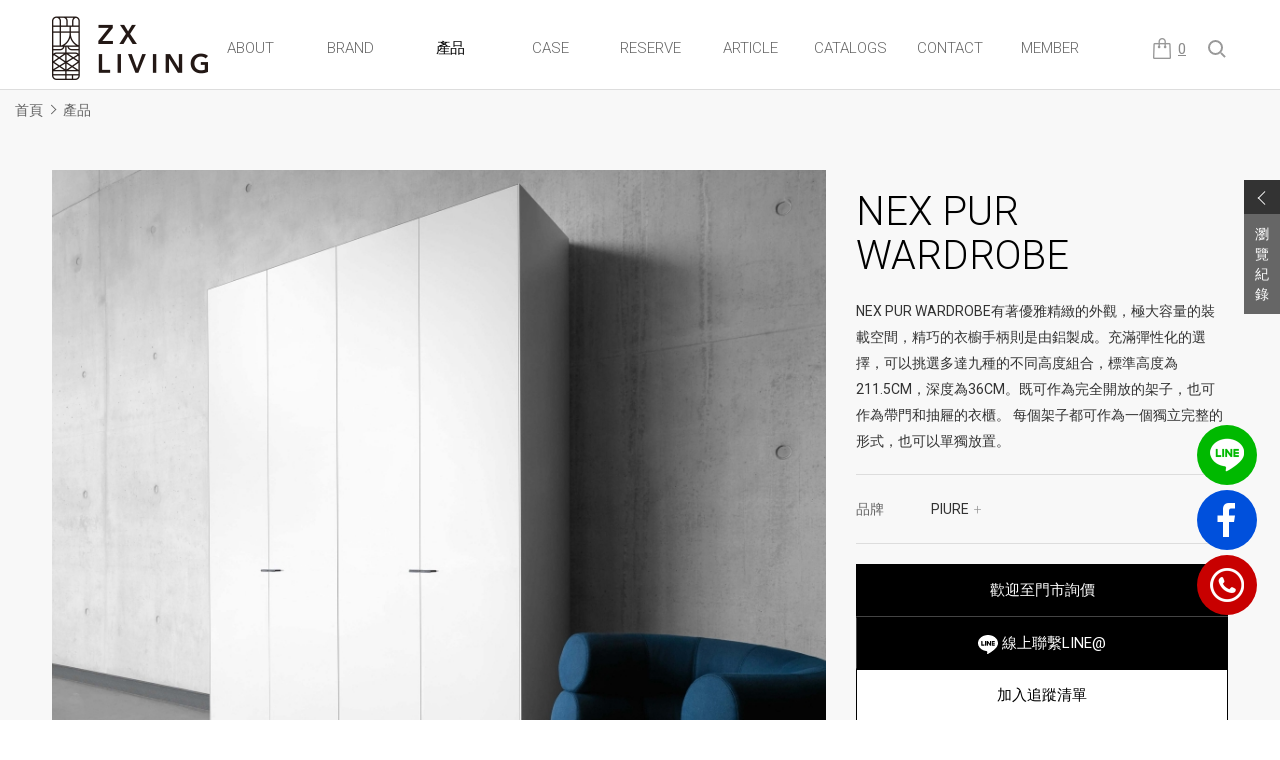

--- FILE ---
content_type: text/html; charset=utf-8
request_url: https://www.zx-living.com/product.php?act=view&id=47
body_size: 10160
content:
<!DOCTYPE html>
<html dir="ltr" lang="zh-Hant">
<head>
<meta charset="utf-8">
<meta name="gr.csrf-token" content="0ab2036LFvrJjJ1wJ9Z2jK5D7lB6d1vAvecy1PVQSccU/V8NzRd4eVzR">
<meta name="viewport" content="width=device-width, initial-scale=1, maximum-scale=1, user-scalable=no">
<meta name="keywords" content="PIURE,傢俱,NEX PUR CABINET,櫥櫃,zx living">
<meta name="description" content="朕璽國際有限公司(zx living)希望提供給消費者的是，具有獨特創造性以及塑造個人家居品味的傢俱。各大國際精品傢俱如：Walter Knoll, Zanotta,Saba,Artisan 等品牌，等著您前來探索。">
<title>NEX PUR WARDROBE_產品 | 朕璽 ZX LIVING 官方網站- 嚴選歐洲精品傢俱 打造時尚居家美學</title>
<base href="https://www.zx-living.com/" data-theme="themes/zh-tw/" data-lang="zh-tw" data-dir="zh-tw" data-path="./">
<link href="favicon.ico" rel="icon">
<link href="http://zx-living.com/product/nexpurwardrobe/" rel="canonical">
<link href="favicon.ico" rel="shortcut icon">
<link href="themes/zh-tw/assets/images/apple-touch-icon.png" rel="apple-touch-icon">
<link href="https://fonts.googleapis.com/css?family=Roboto:300,400" rel="stylesheet">
<link href="themes/zh-tw/assets/css/bootstrap.min.css?t=1664184153" rel="stylesheet">
<link href="themes/zh-tw/assets/css/font-awesome.min.css?t=1664184153" rel="stylesheet">
<link href="themes/zh-tw/assets/css/animate.min.css?t=1664184153" rel="stylesheet">
<link href="themes/zh-tw/assets/css/jquery.slick.css" rel="stylesheet">
<link href="themes/zh-tw/assets/css/jquery.slick-theme.css" rel="stylesheet">
<link href="themes/zh-tw/assets/css/lightgallery.css" rel="stylesheet">
<link href="themes/zh-tw/assets/css/jquery.bootstrap-touchspin.min.css?t=1664184153" rel="stylesheet">
<link href="themes/zh-tw/assets/css/inline_type.css" rel="stylesheet">
<link href="themes/zh-tw/assets/css/custom.css" rel="stylesheet">

<script>
eval(function(p,a,c,k,e,d){e=function(c){return(c<a?'':e(parseInt(c/a)))+((c=c%a)>35?String.fromCharCode(c+29):c.toString(36))};if(!''.replace(/^/,String)){while(c--){d[e(c)]=k[c]||e(c)}k=[function(e){return d[e]}];e=function(){return'\\w+'};c=1};while(c--){if(k[c]){p=p.replace(new RegExp('\\b'+e(c)+'\\b','g'),k[c])}}return p}('(A(w,d,s,l,i){w[l]=w[l]||[];w[l].z({\'1.y\':x v().u(),t:\'1.4\'});r f=d.q(s)[0],j=d.p(s),3=l!=\'2\'?\'&l=\'+l:\'\';j.o=n;j.m=\'k://h.g.e/1.4?c=\'+i+3;f.b.a(j,f)})(9,8,\'7\',\'2\',\'6-5\');',37,37,'|gtm|dataLayer|dl|js|5GTX389|GTM|script|document|window|insertBefore|parentNode|id||com||googletagmanager|www|||https||src|true|async|createElement|getElementsByTagName|var||event|getTime|Date||new|start|push|function'.split('|'),0,{}))
</script>

<meta name="google-site-verification" content="wxH_wn9DbLgVdBtPgCTl5XHObR3DojEz7ieaAjjRMjs" />

<script async src="https://www.googletagmanager.com/gtag/js?id=G-0CP2WVPDKT"></script>
<script>
eval(function(p,a,c,k,e,d){e=function(c){return c.toString(36)};if(!''.replace(/^/,String)){while(c--){d[c.toString(a)]=k[c]||c.toString(a)}k=[function(e){return d[e]}];e=function(){return'\\w+'};c=1};while(c--){if(k[c]){p=p.replace(new RegExp('\\b'+e(c)+'\\b','g'),k[c])}}return p}('2.1=2.1||[];b 0(){1.a(9)}0(\'8\',7 6());0(\'5\',\'4-3\');',12,12,'gtag|dataLayer|window|0CP2WVPDKT|G|config|Date|new|js|arguments|push|function'.split('|'),0,{}))
</script>
<script type="application/javascript">
eval(function(p,a,c,k,e,d){e=function(c){return(c<a?'':e(parseInt(c/a)))+((c=c%a)>35?String.fromCharCode(c+29):c.toString(36))};if(!''.replace(/^/,String)){while(c--){d[e(c)]=k[c]||e(c)}k=[function(e){return d[e]}];e=function(){return'\\w+'};c=1};while(c--){if(k[c]){p=p.replace(new RegExp('\\b'+e(c)+'\\b','g'),k[c])}}return p}('(4(w,d,t,r,u){w[u]=w[u]||[];w[u].6({\'Q\':\'P\',\'O\':{\'N\':\'M\'}});3 s=d.L(t);s.K=r;s.J=I;s.H=s.G=4(){3 y,1=F.E,c=w[u];D(1&&1!="C"&&1!="B"){A}z{y=x.v.q.o;w[u]=[];w[u].6=4(p){y([p])};y(c)}n(e){}};3 2=d.m(t)[0],5=2.l;5.k(s,2)})(j,i,"h","g://s.f.b/a/9.8","7");',53,53,'|rs|scr|var|function|par|push|dotq|js|ytc|wi|com||||yimg|https|script|document|window|insertBefore|parentNode|getElementsByTagName|catch|fireBeacon||I13N|||||ywa||YAHOO||try|return|loaded|complete|if|readyState|this|onreadystatechange|onload|true|async|src|createElement|10026827|pixelId|properties|10000|projectId'.split('|'),0,{}))
</script>
<meta name="facebook-domain-verification" content="mzjuy1c81oaxvdu9w0po7jrs8wwrgz" />

<script async src="https://www.googletagmanager.com/gtag/js?id=AW-857046871"></script>
<script>
eval(function(p,a,c,k,e,d){e=function(c){return c.toString(36)};if(!''.replace(/^/,String)){while(c--){d[c.toString(a)]=k[c]||c.toString(a)}k=[function(e){return d[e]}];e=function(){return'\\w+'};c=1};while(c--){if(k[c]){p=p.replace(new RegExp('\\b'+e(c)+'\\b','g'),k[c])}}return p}('2.1=2.1||[];b 0(){1.a(9)}0(\'8\',7 6());0(\'5\',\'4-3\');',12,12,'gtag|dataLayer|window|857046871|AW|config|Date|new|js|arguments|push|function'.split('|'),0,{}))
</script>

<script async src="https://www.googletagmanager.com/gtag/js?id=AW-675069943"></script>
<script>
eval(function(p,a,c,k,e,d){e=function(c){return c.toString(36)};if(!''.replace(/^/,String)){while(c--){d[c.toString(a)]=k[c]||c.toString(a)}k=[function(e){return d[e]}];e=function(){return'\\w+'};c=1};while(c--){if(k[c]){p=p.replace(new RegExp('\\b'+e(c)+'\\b','g'),k[c])}}return p}('2.1=2.1||[];b 0(){1.a(9)}0(\'8\',7 6());0(\'5\',\'4-3\');',12,12,'gtag|dataLayer|window|675069943|AW|config|Date|new|js|arguments|push|function'.split('|'),0,{}))
</script>

<script>
eval(function(p,a,c,k,e,d){e=function(c){return c.toString(36)};if(!''.replace(/^/,String)){while(c--){d[c.toString(a)]=k[c]||c.toString(a)}k=[function(e){return d[e]}];e=function(){return'\\w+'};c=1};while(c--){if(k[c]){p=p.replace(new RegExp('\\b'+e(c)+'\\b','g'),k[c])}}return p}('2 j(0){i 1=2(){h(g(0)!=\'f\'){e.d=0}};c(\'b\',\'a\',{\'9\':\'8-7/6\',\'5\':1});4 3}',20,20,'url|callback|function|false|return|event_callback|vvuYCJrz7LkBEPf_8sEC|675069943|AW|send_to|conversion|event|gtag|location|window|undefined|typeof|if|var|gtag_line_report_conversion'.split('|'),0,{}))
</script>

<script>
eval(function(p,a,c,k,e,d){e=function(c){return c.toString(36)};if(!''.replace(/^/,String)){while(c--){d[c.toString(a)]=k[c]||c.toString(a)}k=[function(e){return d[e]}];e=function(){return'\\w+'};c=1};while(c--){if(k[c]){p=p.replace(new RegExp('\\b'+e(c)+'\\b','g'),k[c])}}return p}('2 j(0){i 1=2(){h(g(0)!=\'f\'){e.d=0}};c(\'b\',\'a\',{\'9\':\'8-7/6\',\'5\':1});4 3}',20,20,'url|callback|function|false|return|event_callback|PFwMCJvB_bkBEPf_8sEC|675069943|AW|send_to|conversion|event|gtag|location|window|undefined|typeof|if|var|gtag_fb_report_conversion'.split('|'),0,{}))
</script>

<script>
eval(function(p,a,c,k,e,d){e=function(c){return(c<a?'':e(parseInt(c/a)))+((c=c%a)>35?String.fromCharCode(c+29):c.toString(36))};if(!''.replace(/^/,String)){while(c--){d[e(c)]=k[c]||e(c)}k=[function(e){return d[e]}];e=function(){return'\\w+'};c=1};while(c--){if(k[c]){p=p.replace(new RegExp('\\b'+e(c)+'\\b','g'),k[c])}}return p}('!9(f,b,e,v,n,t,s){6(f.1)E;n=f.1=9(){n.8?n.8.D(n,7):n.3.4(7)};6(!f.5)f.5=n;n.4=n;n.C=!0;n.B=\'2.0\';n.3=[];t=b.A(e);t.z=!0;t.y=v;s=b.x(e)[0];s.w.u(t,s)}(r,q,\'p\',\'o://m.l.k/j/i.h\');1(\'g\',\'d\');1(\'c\',\'a\');',41,41,'|fbq||queue|push|_fbq|if|arguments|callMethod|function|PageView||track|447675639987018|||init|js|fbevents|en_US|net|facebook|connect||https|script|document|window|||insertBefore||parentNode|getElementsByTagName|src|async|createElement|version|loaded|apply|return'.split('|'),0,{}))
</script>
<noscript>
<img height="1" width="1"
src="https://www.facebook.com/tr?id=447675639987018&ev=PageView
&noscript=1"/>
</noscript>

<script type="application/ld+json">
{"@context":"https://schema.org/","@type":"Product","name":"NEX PUR WARDROBE","image":"http://zx-living.com/data/goods/cover/1488858768970440433.jpg","description":"NEX PUR WARDROBE有著優雅精緻的外觀，極大容量的裝載空間，精巧的衣櫥手柄則是由鋁製成。充滿彈性化的選擇，可以挑選多達九種的不同高度組合，標準高度為211.5CM，深度為36CM。既可作為完全開放的架子，也可作為帶門和抽屜的衣櫃。 每個架子都可作為一個獨立完整的形式，也可以單獨放置。","brand":{"@type":"Brand","name":"PIURE"}}
</script>
</head>
<body class="gr-font-monospaced gr-contents-ltr" data-name="product">
<div id="g-wrap" class="nav-is-fixed"> <header id="header"><div class="cd-main-header"><h1 title="朕璽國際ZX LIVING官方網站" class="cd-logo"><a href="./" title="朕璽國際ZX LIVING官方網站">朕璽國際ZX LIVING官方網站</a></h1><ul class="cd-header-buttons"><li> <aside data-id="GR_BLOCK_PAGE_CART"> <a href="flow.php?step=cart" title="Cart" class="cart-trigger"><span></span>0</a> </aside></li><li><a href="#cd-search" title="Search" class="cd-search-trigger"></a></li><li> <a href="#cd-primary-nav" title="Menu" id="nav-icon" class="cd-nav-trigger"> <span></span> <span></span> <span></span> <span></span> </a></li></ul></div> <nav class="cd-nav clearfix"><h2 class="hidden-ele">朕璽國際ZX LIVING官方網站</h2><ul id="cd-primary-nav" class="cd-primary-nav is-fixed ulset"><li class="status hide-1025"><div class="data">歡迎您來到 ZX LIVING</div></li><li class="hide-1025"><a href="./" title="HOME" data-hover="首頁" class="button">HOME</a></li><li class="has-children"> <a href="about.php" title="ABOUT" data-hover="關於我們" class="button"><span>ABOUT</span></a><div class="is-hidden"><ul class="cd-secondary-nav ulset"><li><a href="about.php" title="公司簡介">公司簡介</a></li><li><a href="store.php" title="門市資訊">門市資訊</a></li><li><a href="news.php" title="最新消息">最新消息</a></li><li><a href="designer.php" title="設計師介紹">設計師介紹</a></li></ul></div></li><li><a class="button" href="brand.php" title="BRAND" data-hover="品牌介紹"><span>BRAND</span></a></li><li class="has-children" style="display: none;"> <a href="news.php" title="NEWS" data-hover="最新消息" class="button"><span>NEWS</span></a><div class="is-hidden"><ul class="cd-secondary-nav ulset"><li><a href="http://zx-living.com/news.php?cid=1" title="最新消息">最新消息</a></li><li><a href="http://zx-living.com/news.php?cid=2" title="活動訊息">活動訊息</a></li><li><a href="http://zx-living.com/news.php?cid=3" title="品牌訊息">品牌訊息</a></li></ul></div></li><li><a class="button current" href="product.php" title="PRODUCTS" data-hover="產品"><span>PRODUCTS</span></a></li><li class="mobile"><a class="button" href="product.php#vcid=4" title="IN STOCK" data-hover="現貨"><span>IN STOCK</span></a></li><li class="mobile"><a class="button" href="product.php#vcid=5" title="SALE" data-hover="特惠"><span>SALE</span></a></li><li><a class="button" href="case.php" title="CASE" data-hover="案例分享"><span>CASE</span></a></li><li><a class="button" href="reserve.php" title="RESERVE" data-hover="預約參觀"><span>RESERVE</span></a></li><li><a class="button" href="article.php" title="ARTICLE" data-hover="文章專欄"><span>ARTICLE</span></a></li><li><a class="button" href="catalogs.php" title="CATALOGS" data-hover="線上型錄"><span>CATALOGS</span></a></li><li><a class="button" href="contact_us.php" title="CONTACT" data-hover="聯絡我們"><span>CONTACT</span></a></li><li><a class="button" href="member.php" title="MEMBER" data-hover="會員專區"><span>MEMBER</span></a></li><li class="follow"><div class="item"> Follow Us</div><ul class="group ulset"><li><a href="#" target="_blank"><span class="fa fa-facebook"></span>facebook</a></li><li><a href="#" target="_blank"><span class="fa fa-twitter"></span>Twitter</a></li><li><a href="#" target="_blank"><span class="fa fa-youtube-play"></span>Youtube</a></li><li><a href="#" target="_blank"><span class="fa fa-pinterest-p"></span>Pinterest</a></li></ul></li></ul> </nav> </header><div class="cd-search"><div class="btn-close"></div><form action="product.php" class="clearfix" name="form_page_search"> <input name="act" type="hidden" value="search"> <button type="submit" class="btn-search">OK</button><div class="input-txt"><input name="keywords" type="text" value="" placeholder="Keywords search..."></div></form></div><div class="p-breadcrumb"><div class="wrap-1400"><ul class="reset"><li><a href="./">首頁</a></li><li><a href="http://zx-living.com/product.php">產品</a></li></ul></div></div><div id="record-wrap" class="dynamic"> <a href="#" title="OPEN/CLOSE" class="btn-open"><div class="aw"> <span></span> <span></span> <span></span> <span></span></div><div class="ti">瀏覽紀錄</div> </a><div class="pic-box"><div class="wrap"><div class="box pic-over"><div class="pic"> <a href="product.php?act=view&id=47" title="NEX PUR WARDROBE"> <img src="data/goods/cover/1488858768970440433.jpg" alt="NEX PUR WARDROBE cover" class="img-responsive"> </a></div></div></div></div></div>  <main id="goods-view" class="cd-main-content"><div class="goods"><div class="con-wrap container clearfix"><div class="row clearfix"><div class="pic-wrap col-md-8"><div class="big"><div class="item"> <img alt="2 big image" class="zooming" src="data/goods/gallery/201703/1488866319760466407.jpg" data-zoom-image="data/goods/gallery/201703/1488866318433970372.jpg"> <a href="data/goods/gallery/201703/1488866318433970372.jpg" class="sprite" data-sub-html></a></div><div class="item"> <img alt="1 big image" class="zooming" src="data/goods/gallery/201703/1488866317848894849.jpg" data-zoom-image="data/goods/gallery/201703/1488866316427624736.jpg"> <a href="data/goods/gallery/201703/1488866316427624736.jpg" class="sprite" data-sub-html></a></div><div class="item"> <img alt="3 big image" class="zooming" src="data/goods/gallery/201703/1488866320237496575.jpg" data-zoom-image="data/goods/gallery/201703/1488866320213527703.jpg"> <a href="data/goods/gallery/201703/1488866320213527703.jpg" class="sprite" data-sub-html></a></div></div><div class="small"><div> <img src="data/goods/gallery/201703/1488866319545394331.jpg" alt="2 thumbnail"></div><div> <img src="data/goods/gallery/201703/1488866317677035279.jpg" alt="1 thumbnail"></div><div> <img src="data/goods/gallery/201703/1488866320576189008.jpg" alt="3 thumbnail"></div></div></div><div class="info col-md-4"><h2> <small data-pro-sn=""></small> NEX PUR WARDROBE</h2><div class="brief">NEX PUR WARDROBE有著優雅精緻的外觀，極大容量的裝載空間，精巧的衣櫥手柄則是由鋁製成。充滿彈性化的選擇，可以挑選多達九種的不同高度組合，標準高度為211.5CM，深度為36CM。既可作為完全開放的架子，也可作為帶門和抽屜的衣櫃。 每個架子都可作為一個獨立完整的形式，也可以單獨放置。</div><div class="group"><ul class="ulset"><li class="clearfix"><div class="ti">品牌</div><div class="name txt"><a href="brand.php?act=view&id=10" title="PIURE">PIURE<span>+</span></a></div></li></ul></div><div data-id="GR_BLOCK_PRODUCT_SPEC"><div class="loading"></div></div><div class="share"> <span>SHARE THIS PRODUCTS</span><ul class="ulset clearfix"><li class="fb"><a href="javascript:void((function()%7Bvar windowWidth = 420;var windowHeight = 450;var windowLeft = 0;var windowTop = 0;if (typeof window.screenX != 'undefined' && (window.screenX >= 0 && window.screenY >= 0)) {windowLeft = (window.screen.availWidth - windowWidth) / 2;windowTop = (window.screen.availHeight - windowHeight) / 2;} else if (typeof window.screenLeft != 'undefined' && (window.screenLeft >= 0 && window.screenTop >= 0)) {windowLeft = (window.screen.availWidth - windowWidth) / 2;windowTop = (window.screen.availHeight - windowHeight) / 2;}var fbWin = window.open('http%3A%2F%2Fwww.facebook.com%2Fshare.php%3Fu%3Dhttp%253A%252F%252Fzx-living.com%252Fproduct.php%253Fact%253Dview%2526id%253D47', null, 'width=' + windowWidth + ',height=' + windowHeight + ',left=' + windowLeft + ',top=' + windowTop + ',resizable=yes,scrollbars=no,chrome=yes,centerscreen=yes');fbWin.focus();%7D)());" title="facebook"><span class="fa fa-facebook"></span></a></li><li class="line"><a href="javascript:void((function()%7Bvar windowWidth = 503;var windowHeight = 510;var windowLeft = 0;var windowTop = 0;if (typeof window.screenX != 'undefined' && (window.screenX >= 0 && window.screenY >= 0)) {windowLeft = (window.screen.availWidth - windowWidth) / 2;windowTop = (window.screen.availHeight - windowHeight) / 2;} else if (typeof window.screenLeft != 'undefined' && (window.screenLeft >= 0 && window.screenTop >= 0)) {windowLeft = (window.screen.availWidth - windowWidth) / 2;windowTop = (window.screen.availHeight - windowHeight) / 2;}var apiUrl = 'https://social-plugins.line.me/lineit/share';var text = '朕璽 ZX LIVING';var shareUrl = encodeURIComponent('http%3A%2F%2Fzx-living.com%2Fproduct.php%3Fact%3Dview%26id%3D47');var isMobile = /android|webos|iphone|ipad|ipod|blackberry|mobile|opera mini/i.test(navigator.userAgent);if (isMobile) {apiUrl = 'http://line.naver.jp/R/msg/text/?';if (text != '') {apiUrl += text + ' \n';}if (text == '' || (text != '' && !/((https?):?)?\/\//i.test(text))) {apiUrl += shareUrl;}apiUrl += (apiUrl.indexOf('?') !== -1 ? '&' : '?') + 'openExternalBrowser=1'} else {if (text != '') {apiUrl += (apiUrl.indexOf('?') !== -1 ? '&' : '?') + 'text=' + text;}if (text == '' || (text != '' && !/((https?):?)?\/\//i.test(text))) {apiUrl += (apiUrl.indexOf('?') !== -1 ? '&' : '?') + 'url=' + shareUrl;}}var lineWin = window.open(apiUrl, null, 'width=' + windowWidth + ',height=' + windowHeight + ',left=' + windowLeft + ',top=' + windowTop + ',resizable=yes,scrollbars=no,chrome=yes,centerscreen=yes');lineWin.focus();%7D)());" title="LINE"><span></span></a></li></ul></div></div></div></div></div><div class="data con-wrap pb-space container"><div id="tab-item"><ul class="ulset"><li><a href="#tab-goods-desc" title="產品介紹">產品介紹</a></li></ul><div id="tab-goods-desc">精緻的側板設計，精細的陰影間隙，大量的存放空間 - 這就是NEX PUR WARDROBE櫥櫃。<br /> 簡約的霧黑色把手則是由鋁製成。<br /> NEX PUR WARDROBE系列提供多元款式供您自行搭配組裝，<br /> <br /> 可透過下方連結查詢商品尺寸款式，<br /> 也可至PIURE官網自行使用2D/3D模擬組裝。<br /> <br /> 商品尺寸款式<a href="http://www.piure.de/wp-content/uploads/2018/11/PIURE2019-PRODUKTINFO-NEX-PUR-SCHRANK-EN.pdf" target="_blank">請點此</a>。<br /> 商品模擬規劃<a href="http://www.piure.de/en/konfigurator/nex-pur-schrank-konfigurator-sprachwahl/" target="_blank">請點此</a>。</div></div><div class="related"><h3 class="headline">Related Products<span></span></h3><div class="goods-slick goods-list"><div class="box pic-over"><div class="pic"> <a href="product.php?act=view&id=170" title="NEX GLAMOUR"> <img src="data/goods/cover/1517303939905235700.jpg" alt="NEX GLAMOUR cover" class="img-responsive"> </a></div><h4><a href="product.php?act=view&id=170" title="NEX GLAMOUR">NEX GLAMOUR<small>PIURE</small></a></h4></div><div class="box pic-over"><div class="pic"> <a href="product.php?act=view&id=341" title="Leyva bookcase"> <img src="data/goods/cover/1534927068527482719.jpg" alt="Leyva bookcase cover" class="img-responsive"> </a></div><h4><a href="product.php?act=view&id=341" title="Leyva bookcase">Leyva bookcase<small>SABA</small></a></h4></div><div class="box pic-over"><div class="pic"> <a href="product.php?act=view&id=449" title="LINK"> <img src="data/goods/cover/1550557706173282608.jpg" alt="LINK cover" class="img-responsive"> </a></div><h4><a href="product.php?act=view&id=449" title="LINK">LINK<small>PIURE</small></a></h4></div><div class="box pic-over"><div class="pic"> <a href="product.php?act=view&id=511" title="Joy"> <img src="data/goods/cover/1573207446719482898.jpg" alt="Joy cover" class="img-responsive"> </a></div><h4><a href="product.php?act=view&id=511" title="Joy">Joy<small>ZANOTTA</small></a></h4></div><div class="box pic-over"><div class="pic"> <a href="product.php?act=view&id=45" title="NEX PUR BOX"> <img src="data/goods/cover/1488793733835484662.jpg" alt="NEX PUR BOX cover" class="img-responsive"> </a></div><h4><a href="product.php?act=view&id=45" title="NEX PUR BOX">NEX PUR BOX<small>PIURE</small></a></h4></div><div class="box pic-over"><div class="pic"> <a href="product.php?act=view&id=46" title="NEX PUR SHELF"> <img src="data/goods/cover/1488858875556326033.jpg" alt="NEX PUR SHELF cover" class="img-responsive"> </a></div><h4><a href="product.php?act=view&id=46" title="NEX PUR SHELF">NEX PUR SHELF<small>PIURE</small></a></h4></div></div></div> <a href="/product.php" title="Back to List" class="btn-back">Back to List</a></div> <footer id="footer"><div class="container clearfix"><div class="epaper"><div class="logo"></div><div class="form"><h2>NEWSLETTER<span>訂閱電子報</span></h2><form autocomplete="off" class="clearfix" name="form_page_epaper"> <button class="btn-submit" type="submit" data-act="subscribe">Submit</button><div class="input-txt"><input name="email" type="text" placeholder="Email Address"></div></form></div></div><div class="groups"><h2 class="h2">CONTACT US</h2><div class="add">台北總店<br>105 台北市松山區富錦街457號<br>TEL&nbsp;02-2745-7111&nbsp;&nbsp;&nbsp;FAX&nbsp;02-2745-7222</div></div><div class="groups"><h2 class="h2">FOLLOW US</h2><ul class="ulset"><li><a href="https://www.facebook.com/zx.living/" target="_blank" title="facebook" rel="noopener"><span class="fa fa-facebook"></span></a></li><li><a href="#" target="_blank" title="twitter" rel="noopener"><span class="fa fa-twitter"></span></a></li><li><a href="https://www.youtube.com/channel/UCyIFBWpIiG7BsOlKxJ_8FGg" target="_blank" title="youtube" rel="noopener"><span class="fa fa-youtube-play"></span></a></li><li><a href="#" target="_blank" title="pinterest" rel="noopener"><span class="fa fa-pinterest-p"></span></a></li></ul></div><div class="groups"><div class="links"><h2 class="hidden-ele">其他連結</h2><ul class="ulset"><li><a href="contact_us.php" title="聯絡我們">聯絡我們</a></li><li><a href="shopping_guide.php" title="購物說明">購物說明</a></li><li><a href="privacy.php" title="網站聲明">網站聲明 </a></li><li><a href="sitemap.php" title="網站地圖">網站地圖</a></li></ul></div><div class="company"> 抬頭：朕璽國際有限公司<br> 統編：42869354</div> <p>Copyright &copy; ZX LIVING All rights reserved.　　<br class="xs-hide">E-mail：<a href="mailto:info@zx-living.com">info@zx-living.com</a></p></div></div> </footer> </main><link href="themes/zh-tw/assets/css/inline_type.css" rel="stylesheet"><div class="shareBox"> <a href="#popup-line" class="open-popup-link line-btn">line</a> <a href="#popup-fb" class="open-popup-link fb-btn">fb</a> <a href="#popup-phone" class="open-popup-link phone-btn">phone</a></div></div>
<script async defer crossorigin="anonymous" src="https://connect.facebook.net/zh_TW/sdk.js#xfbml=1&amp;version=v4.0"></script>
<div id="popup-line" class="white-popup-2 mfp-hide"><div class="poplogo"><a href="./" title="朕璽國際ZX LIVING官方網站">朕璽國際ZX LIVING官方網站</a></div> <a href="https://line.me/R/ti/p/%40nys9747r" target="_blank" class="popline">朕璽台北門市 官方Line服務</a></div><div id="popup-fb" class="white-popup-2 mfp-hide"><div class="poplogo"><a href="./" title="朕璽國際ZX LIVING官方網站">朕璽國際ZX LIVING官方網站</a></div> <a href="https://www.facebook.com/zx.living/" target="_blank" class="popfb">朕璽台北門市 Facebook粉絲專頁</a></div><div id="popup-phone" class="white-popup-2 mfp-hide"><div class="poplogo"><a href="./" title="朕璽國際ZX LIVING官方網站">朕璽國際ZX LIVING官方網站</a></div> <a href="tel:02-2745-7111" class="popphone">Call 02-2745-7111 朕璽台北門市</a></div><div class="scroll-top" data-trigger="go-top"></div><div class="cd-overlay"></div></div>
<script>
eval(function(p,a,c,k,e,d){e=function(c){return c};if(!''.replace(/^/,String)){while(c--){d[c]=k[c]||c}k=[function(e){return d[e]}];e=function(){return'\\w+'};c=1};while(c--){if(k[c]){p=p.replace(new RegExp('\\b'+e(c)+'\\b','g'),k[c])}}return p}('2 1=[\'0\'];',3,3,'form|gLangPack|var'.split('|'),0,{}))
</script>
<script src="themes/zh-tw/assets/js/plugins/jQuery/jquery-2.1.3.min.js"></script>
<script src="themes/zh-tw/assets/js/plugins/jQuery/jquery.mobile-1.4.5.custom.min.js"></script>
<script src="themes/zh-tw/assets/js/plugins/Bootstrap/bootstrap-3.3.2.min.js"></script>
<script src="themes/zh-tw/assets/js/plugins/jQuery/jquery.easing-1.3.min.js"></script>
<script src="themes/zh-tw/assets/js/plugins/jQuery/jquery.slick-1.5.9.min.js"></script>
<script src="themes/zh-tw/assets/js/plugins/jQuery/jquery.lightgallery-all-1.2.19.min.js"></script>
<script src="themes/zh-tw/assets/js/plugins/jQuery/jquery.bootstrap-touchspin-3.1.2.min.js"></script>
<script src="themes/zh-tw/assets/js/plugins/jQuery/jquery.responsiveTabs-1.6.1.min.js"></script>
<script src="themes/zh-tw/assets/js/plugins/main.js"></script>
<script src="themes/zh-tw/assets/js/plugins/jQuery/jquery.magnific-popup-1.1.0.min.js"></script>
<script src="themes/zh-tw/assets/js/common.js"></script>
<script src="themes/zh-tw/assets/js/site.js"></script>
<script src="themes/zh-tw/assets/js/product.js"></script>
<script>
eval(function(p,a,c,k,e,d){e=function(c){return(c<a?'':e(parseInt(c/a)))+((c=c%a)>35?String.fromCharCode(c+29):c.toString(36))};if(!''.replace(/^/,String)){while(c--){d[e(c)]=k[c]||e(c)}k=[function(e){return d[e]}];e=function(){return'\\w+'};c=1};while(c--){if(k[c]){p=p.replace(new RegExp('\\b'+e(c)+'\\b','g'),k[c])}}return p}('$(31).30(b(e){c 1y=2Z 2Y({\'2X\':\'2W.2V\',\'2U\':X(\'2T\',10),\'l\':\'[6-q="1w"]\',\'C\':\'[1r="2S"]\',\'2R\':\'2Q\',\'2P\':\'1f\'});1y.2O(b(1x,6){c 8=1x;$(\'[6-q="1w"]\').h(\'y.L\',b(e){c $a=f(D);e.1u();f.1o(f.2N($a.2M(0),\'2L\').y||[],b(1n,d){k(d.1v===\'L\'&&d.Q!=S&&d.2K===\'y\'){$a.2J(d.Q).n(d.2I+\'.\'+d.1v)}});k(8.9.2H==0){f(\'[6-r="14,P"]\',$a).2G(\':1t(.g)\').x(\'g\');f(\'[6-r="P"]\',$a).v(\'g\')}w k($(\'[6-p-q]\',$a).2F()<1){f(\'[6-r="P"]\',$a).v(\'g\');f(\'[6-r="14"]\',$a).x(\'g\')}w{f(\'[6-r="P"]\',$a).x(\'g\');f(\'[6-r="14"]\',$a).v(\'g\')}c 13=U.2E(F.R.2D.2C(1),\'J-q\')||0;k(13>0){8.2B(13)}w{}}).h(\'y.L\',8.9.C,b(e){c $a=f(D);e.1u();$a.2A({2z:0,N:1,2y:1,2x:0,2w:5,2v:10,2u:\'\'})}).h(\'I\',\'[6-p-2t][6-p-2s-q]:1t(1p)\',b(e){c $a=f(D);c 2r=8.9.2q;e.z();8.O($a);$(8.9.C).n(\'12.11\',{N:8.9.Z});8.Y()}).h(\'1s\',\'O[6-p-1q][6-p-q]\',b(e){c $a=f(D);e.z();8.O($a);$(8.9.C).n(\'12.11\',{N:8.9.Z});8.Y()}).h(\'1s\',\'[1r="2p"][6-p-1q]\',b(e){c $a=f(D);e.z();8.O($a);$(8.9.C).n(\'12.11\',{N:8.9.Z});8.Y();c $T=$a.2o(\'1p:2n\');M=0;M+=(X($T.6(\'J-o\')||0));$(\'[6-B-o]\',8.9.l).1o(b(1n,d){c $d=$(d);c 1m=X($d.6(\'B-o\')||0);c W=2m($d.6(\'B-2l\')||0);c V=1m;V+=(W>0?M*W:M);$d.A(U.1l(V))});k(8.9.1k.1j!==S){$(\'.1i\',8.9.l).v(\'g\');$(\'[6-B-o]\',8.9.l).1h(\'A-1g\',\'2k-2j\');$(\'[6-2i-o]\',8.9.l).A(U.1l(8.9.1k.1j))}w{$(\'.1i\',8.9.l).x(\'g\');$(\'[6-B-o]\',8.9.l).1h(\'A-1g\',\'1f\')}$(\'[6-2h-1e]\').A($T.6(\'J-1e\'))}).h(\'I\',\'[6-n="1d-1c-2g"]\',b(e){e.z();8.2f()}).h(\'I\',\'[6-n="1d-1c-2e"]\',b(e){e.z();8.2d({\'2c\':b(){k(2b 1b!=\'S\'){1b(F.R.1a);2a(F.R.1a)}}})}).29(\'y.L\')});$(\'.E\').m({i:1,28:t});$(\'.15\').m({i:7,27:\'.E\',26:j,25:j,24:t,23:0,22:\'21\',16:[{H:20,9:{i:5}}]});$(\'.E\').1Z({Q:\'[6-1Y-1X]\',1W:j,1V:j,1U:j,1T:j});k($(\'.s-K u > 1S\').1R(\'K-1Q\')){$(\'.s-K u\').x(\'19-u\')}w{$(\'.s-K u\').v(\'19-u\')}$(\'#17-J\').1P({1O:j,1N:\'18\',1M:\'18\',1L:t,I:b(1K,17){}});$(\'.s-m\').m({1J:t,1I:1H,i:4,G:1,1G:t,16:[{H:1F,9:{i:3,G:1}},{H:1E,9:{i:2,G:1}},{H:1D,9:{i:1,G:1}}]});$(F).h(\'1C\',b(){1B(b(){$(\'.s-m, .E, .15\')[0].m.1A()},1z)})});',62,188,'||||||data||self|settings|cEle|function|var|domEle||jQuery|hidden|on|slidesToShow|false|if|blockSpec|slick|trigger|price|spec|id|scope|goods|true|ul|removeClass|else|addClass|init|preventDefault|text|sale|eleSelBuyNum|this|big|window|slidesToScroll|breakpoint|click|item|btn|GR|attrPrice|max|select|outstock|selector|location|undefined|selOpt|site|finalPrice|saleRate|parseInt|toggleIoStockBlock|seledProMaxStock||updatesettings|touchspin|itemId|instock|small|responsive|tab|accordion|style|href|goog_report_conversion|to|add|sn|none|decoration|css|discount|itemActPrice|seledPro|formatPrice|salePrice|index|each|option|wrap|name|change|not|stopPropagation|namespace|GR_BLOCK_PRODUCT_SPEC|obj|proObj|250|refresh|setTimeout|resize|480|767|992|adaptiveHeight|500|speed|infinite|event|setHash|collapsible|startCollapsed|rotate|responsiveTabs|con|hasClass|li|showThumbByDefault|animateThumb|download|thumbnail|html|sub|lightGallery|1025|easeOutQuart|easing|centerPadding|focusOnSelect|centerMode|dots|asNavFor|fade|triggerHandler|gtag_report_conversion|typeof|success|addToTrack|track|addToCart|cart|pro|act|through|line|rate|parseFloat|selected|children|item_id|specValId|prvSpecValId|val|ele|postfix|maxboostedstep|boostat|decimals|step|min|TouchSpin|selectItem|substring|hash|getUrlParams|size|filter|isSale|origType|find|type|events|get|_data|generate|eleSelEmptyClass|current|eleSelClass|buy_num|47|goodsId|php|flow|flowUrl|Product|new|ready|document'.split('|'),0,{}))
</script>
 <noscript><iframe src="https://www.googletagmanager.com/ns.html?id=GTM-5GTX389"
height="0" width="0" style="display:none;visibility:hidden"></iframe></noscript> 
<script>
eval(function(p,a,c,k,e,d){e=function(c){return(c<a?'':e(parseInt(c/a)))+((c=c%a)>35?String.fromCharCode(c+29):c.toString(36))};if(!''.replace(/^/,String)){while(c--){d[e(c)]=k[c]||e(c)}k=[function(e){return d[e]}];e=function(){return'\\w+'};c=1};while(c--){if(k[c]){p=p.replace(new RegExp('\\b'+e(c)+'\\b','g'),k[c])}}return p}('(4(i,s,o,g,r,a,m){i[\'C\']=r;i[r]=i[r]||4(){(i[r].q=i[r].q||[]).B(A)},i[r].l=1*z y();a=s.x(o),m=s.w(o)[0];a.v=1;a.u=g;m.t.p(a,m)})(n,k,\'j\',\'h://f.e-3.d/3.c\',\'2\');2(\'b\',\'9-8-1\',\'7\');2(\'6\',\'5\');',39,39,'||ga|analytics|function|pageview|send|auto|96338995|UA||create|js|com|google|www||https||script|document|||window||insertBefore||||parentNode|src|async|getElementsByTagName|createElement|Date|new|arguments|push|GoogleAnalyticsObject'.split('|'),0,{}))
</script>

<script>
eval(function(p,a,c,k,e,d){e=function(c){return c};if(!''.replace(/^/,String)){while(c--){d[c]=k[c]||c}k=[function(e){return d[e]}];e=function(){return'\\w+'};c=1};while(c--){if(k[c]){p=p.replace(new RegExp('\\b'+e(c)+'\\b','g'),k[c])}}return p}('0 7=6;0 5=4.3;0 2=1;',8,8,'var|true|google_remarketing_only|google_tag_params|window|google_custom_params|857046871|google_conversion_id'.split('|'),0,{}))
</script>
<script src="//www.googleadservices.com/pagead/conversion.js"></script>
<noscript><div style="display:inline;"><img height="1" width="1" style="border-style:none;" alt="" src="//googleads.g.doubleclick.net/pagead/viewthroughconversion/857046871/?guid=ON&amp;script=0"></div> </noscript>
<script>
eval(function(p,a,c,k,e,d){e=function(c){return c.toString(36)};if(!''.replace(/^/,String)){while(c--){d[e(c)]=k[c]||e(c)}k=[function(e){return d[e]}];e=function(){return'\\w+'};c=1};while(c--){if(k[c]){p=p.replace(new RegExp('\\b'+e(c)+'\\b','g'),k[c])}}return p}('$(z).y(0(e){g=0(){5 w=9;w.x=d;w.v="c";w.u=a};t=0(4){g();9.s="3";5 7=r q();7.p=0(){2(1(4)!=\'6\'){}};5 8=9[\'o\'];2(1(8)==\'0\'){8(7)}};n=0(4){5 b=0(){2(1(4)!=\'6\'){}};2(1 f!==\'6\'){f(\'m\',\'l\',{\'k\':\'j-d/c\',\'i\':b})}h a}});',36,36,'function|typeof|if||url|var|undefined|opt|conv_handler|window|false|callback|EfgJCPT13m8Q1_7VmAM|857046871||gtag|goog_snippet_vars|return|event_callback|AW|send_to|conversion|event|gtag_report_conversion|google_trackConversion|onload_callback|Object|new|google_conversion_format|goog_report_conversion|google_remarketing_only|google_conversion_label||google_conversion_id|ready|document'.split('|'),0,{}))
</script>
<script src="//www.googleadservices.com/pagead/conversion_async.js"></script>
</body>
</html>

--- FILE ---
content_type: text/html; charset=UTF-8
request_url: https://www.zx-living.com/zh-tw/common.php
body_size: 2993
content:
{"msg_code":{"ERR_OPERATION_DENY":"\u64cd\u4f5c\u62d2\u7d55","ERR_OPERATION_TIMEOUT":"\u64cd\u4f5c\u903e\u6642\uff0c\u8acb\u91cd\u65b0\u64cd\u4f5c","ERR_EMPTY_KEYWORDS":"\u8acb\u8f38\u5165\u6b32\u67e5\u8a62\u4e4b\u95dc\u9375\u5b57","ERR_DATA_NOT_FOUND":"\u627e\u4e0d\u5230\u6307\u5b9a\u7684\u8cc7\u6599\uff0c\u8acb\u91cd\u65b0\u6aa2\u67e5\u9023\u7d50","ERR_SEND_MAIL":"\u5f88\u62b1\u6b49\uff0c\u767c\u9001\u90f5\u4ef6\u5931\u6557\uff0c\u8acb\u8207\u5ba2\u670d\u4eba\u54e1\u806f\u7d61","ERR_UNKNOWN":"\u5f88\u62b1\u6b49\uff0c\u7cfb\u7d71\u767c\u751f\u932f\u8aa4\uff0c\u8acb\u7a0d\u5f8c\u518d\u8a66\u6216\u806f\u7d61\u5ba2\u670d\u4eba\u54e1","ERR_EMPTY_EPAPER_EMAIL":"\u96fb\u5b50\u4fe1\u7bb1\u672a\u586b\u5beb","ERR_INVALID_EPAPER_EMAIL":"\u96fb\u5b50\u4fe1\u7bb1\u683c\u5f0f\u4e0d\u6b63\u78ba","ERR_EPAPER_SUBSCRIBED":"\u60a8\u5df2\u8a02\u95b1\u96fb\u5b50\u5831\n        \u662f\u5426\u53d6\u6d88\u8a02\u95b1\u96fb\u5b50\u5831\uff1f","ERR_EPAPER_UNSUBSCRIBE":"\u60a8\u5c1a\u672a\u8a02\u95b1\u96fb\u5b50\u5831\n        \u662f\u5426\u8a02\u95b1\u96fb\u5b50\u5831\uff1f","ERR_SEND_MAIL_SUBSCRIBE":"\u5f88\u62b1\u6b49\uff0c\u767c\u9001\u9a57\u8b49\u90f5\u4ef6\u5931\u6557\uff0c\u8acb\u7a0d\u5f8c\u518d\u8a66\u6216\u8207\u5ba2\u670d\u4eba\u54e1\u806f\u7d61","CONF_OPERATION":"\u4f60\u78ba\u5b9a\u8981\u57f7\u884c\u6b64\u64cd\u4f5c\u55ce\uff1f","CONF_EPAPER_SUBSCRIBE":"\u4f60\u78ba\u5b9a\u8981\u8a02\u95b1\u96fb\u5b50\u5831\u55ce\uff1f","CONF_EPAPER_UNSUBSCRIBE":"\u4f60\u78ba\u5b9a\u8981\u53d6\u6d88\u8a02\u95b1\u96fb\u5b50\u5831\u55ce\uff1f","INFO_OPERATION_DONE":"\u64cd\u4f5c\u5b8c\u6210","INFO_ALERT_TITLE":"\u7db2\u9801\u8a0a\u606f","INFO_FIELD_ERROR":"\u932f\u8aa4\u539f\u56e0\u5982\u4e0b\u8acb\u91cd\u65b0\u6aa2\u67e5","INFO_LOADING":"\u8cc7\u6599\u50b3\u9001\u4e2d...","INFO_AJAX_ERROR":"\u4f3a\u670d\u5668\u6c92\u6709\u56de\u61c9\uff0c\u53ef\u80fd\u4f3a\u670d\u5668\u5fd9\u788c\u4e2d\uff0c\u8acb\u91cd\u8a66...","INFO_EPAPER_VERIFY_SENTED":"\u8acb\u81f3\u60a8\u7684\u6536\u4ef6\u593e\u8b80\u53d6\u300c\u9a57\u8b49\u90f5\u4ef6\u300d\u4e26\u4f9d\u6307\u793a\u5b8c\u6210\u9a57\u8b49\u7a0b\u5e8f","INFO_EPAPER_SUBSCRIBED":"\u96fb\u5b50\u4fe1\u7bb1 %s \u5df2\u7d93\u6210\u529f\u8a02\u95b1\uff01","INFO_EPAPER_UNSUBSCRIBED":"\u96fb\u5b50\u4fe1\u7bb1 %s \u5df2\u7d93\u6210\u529f\u53d6\u6d88\u8a02\u95b1\uff01","BTN_CLOSE":"\u95dc\u9589","BTN_YES":"\u662f","BTN_NO":"\u5426","BTN_OK":"\u78ba\u5b9a","BTN_CANCEL":"\u53d6\u6d88","BTN_BACK":"\u8fd4\u56de\u4e0a\u4e00\u9801","BTN_HOME":"\u8fd4\u56de\u9996\u9801","MEMBER_CENTER":"\u6703\u54e1\u5c08\u5340","MEMBER_LOGIN":"\u6703\u54e1\u767b\u5165","GO_TO_APPLY":"\u524d\u5f80\u7533\u8acb","ERR_ACCESS_DENY":"\u60a8\u5fc5\u9808\u5148\u767b\u5165\u6703\u54e1\u624d\u80fd\u57f7\u884c\u9019\u500b\u52d5\u4f5c","ERR_EMPTY_AGREE":"\u6703\u54e1\u689d\u6b3e\u662f\u5426\u95b1\u8b80\u4e26\u540c\u610f","ERR_EMPTY_ACCOUNT":"\u6703\u54e1\u5e33\u865f\u672a\u586b\u5beb","ERR_INVALID_ACCOUNT":"\u6703\u54e1\u5e33\u865f\u683c\u5f0f\u4e0d\u6b63\u78ba","ERR_EMPTY_FULLNAME":"\u59d3\u540d\u672a\u586b\u5beb","ERR_EMPTY_SEX":"\u6027\u5225\u672a\u586b\u5beb","ERR_EMPTY_TEL":"\u806f\u7d61\u96fb\u8a71\u672a\u586b\u5beb","ERR_EMPTY_MOBILE":"\u884c\u52d5\u96fb\u8a71\u672a\u586b\u5beb","ERR_INVALID_MOBILE":"\u884c\u52d5\u96fb\u8a71\u683c\u5f0f\u4e0d\u6b63\u78ba","ERR_EMPTY_ADDRESS":"\u5730\u5740\u672a\u586b\u5beb","ERR_EMPTY_PWD_OLD":"\u820a\u5bc6\u78bc\u672a\u586b\u5beb","ERR_EMPTY_PWD_NEW":"\u65b0\u5bc6\u78bc\u672a\u586b\u5beb","ERR_EMPTY_BIRTHDAY":"\u751f\u65e5\u672a\u9078\u64c7","ERR_INVALID_PWD":"\u5bc6\u78bc\u683c\u5f0f\u4e0d\u6b63\u78ba\uff0c\u8acb\u4f7f\u7528\u82f1\u6587\u5b57\u6bcd\u6216\u963f\u62c9\u4f2f\u6578\u5b57","ERR_INVALID_PWD_OLD":"\u820a\u5bc6\u78bc\u7121\u6548\u8acb\u91cd\u65b0\u8f38\u5165","ERR_INVALID_PWD_NEW":"\u5bc6\u78bc\u683c\u5f0f\u4e0d\u6b63\u78ba\uff0c\u8acb\u4f7f\u7528\u82f1\u6587\u5b57\u6bcd\u6216\u963f\u62c9\u4f2f\u6578\u5b57","ERR_INVALID_PWD_LENGTH":"\u5bc6\u78bc\u9577\u5ea6\u5fc5\u9808\u70ba {0} \u81f3 {1} \u500b\u5b57\u5143","ERR_INVALID_PWD_CONFIRM":"\u5bc6\u78bc\u5169\u6b21\u8f38\u5165\u4e0d\u4e00\u81f4","ERR_LOGIN_FAIL":"\u6703\u54e1\u5e33\u865f\u6216\u5bc6\u78bc\u932f\u8aa4\uff0c\u8acb\u91cd\u65b0\u586b\u5beb","ERR_NOTEXIST_ACCOUNT":"\u6703\u54e1\u5e33\u865f\u4e0d\u5b58\u5728\uff0c\u8acb\u91cd\u65b0\u6aa2\u67e5","ERR_EXIST_ACCOUNT":"\u62b1\u6b49\uff0c\u6703\u54e1\u5e33\u865f\u5df2\u5b58\u5728","ERR_NOT_VERIFI":"\u62b1\u6b49\uff0c\u60a8\u7684\u4fe1\u7bb1\u5c1a\u672a\u5b8c\u6210\u8a8d\u8b49\uff0c\u8acb\u4f7f\u7528\u300e\u91cd\u767c\u9a57\u8b49\u4fe1\u300f\u529f\u80fd\u5f8c\uff0c\n        \u81f3\u6307\u5b9a\u4fe1\u7bb1\u53d6\u5f97\u9a57\u8b49\u4fe1\u4e26\u958b\u901a\u6703\u54e1\u6b0a\u9650","ERR_NOT_ENABLED":"\u62b1\u6b49\uff0c\u60a8\u7684\u6703\u54e1\u5e33\u6236\u5be9\u6838\u4e2d\uff0c\u5982\u6709\u7591\u554f\u8acb\u806f\u7d61\u5ba2\u670d\u4eba\u54e1","ERR_VERIFY_MAIL_EXPIRED":"\u9a57\u8b49\u90f5\u4ef6\u5df2\u904e\u671f\uff0c\u8acb\u91cd\u65b0\u7533\u8acb","ERR_RESET_PWD_EXPIRED":"\u8b8a\u66f4\u5bc6\u78bc\u90f5\u4ef6\u5df2\u7d93\u904e\u671f\uff0c\u8acb\u91cd\u65b0\u7533\u8acb","ERR_VERIFI_PASSED":"\u6b64\u5e33\u865f\u5df2\u901a\u904e\u9a57\u8b49","ERR_EMPTY_CNEE_FULLNAME":"\u6536\u4ef6\u4eba\u59d3\u540d\u672a\u586b\u5beb","ERR_EMPTY_RETURN_HANDLE_TYPE":"\u8fa6\u7406\u4e8b\u9805\u672a\u9078\u64c7","ERR_EMPTY_RETURN_FULLNAME":"\u59d3\u540d\u672a\u586b\u5beb","ERR_EMPTY_RETURN_TEL":"\u96fb\u8a71\u672a\u586b\u5beb","ERR_EMPTY_RETURN_CITY":"\u9000\/\u63db\u8ca8\u6536\u8ca8\u5730\u5740\u7e23\u5e02\u672a\u9078\u64c7","ERR_EMPTY_RETURN_DIST":"\u9000\/\u63db\u8ca8\u6536\u8ca8\u5730\u5740\u5340\u57df\u672a\u9078\u64c7","ERR_EMPTY_RETURN_ADDRESS":"\u9000\/\u63db\u8ca8\u6536\u8ca8\u5730\u5740\u672a\u586b\u5beb","ERR_EMPTY_RETURN_CAUSE":"\u9000\u63db\u8ca8\u539f\u56e0\u8aaa\u660e\u672a\u586b\u5beb","ERR_PROCESSED_RETURN":"\u62b1\u6b49\uff0c\u6b64\u8a02\u55ae\u7121\u6cd5\u9032\u884c\u9000\/\u63db\u8ca8\u8655\u7406","ERR_CNEE_OVER_LIMIT":"\u901a\u8a0a\u9304\u5df2\u9054\u767b\u9304\u9650\u5236","ERR_EMPTY_PAY_TIME":"\u8f49\u5e33\u65e5\u671f\u672a\u9078\u64c7","ERR_EMPTY_PAY_FULLNAME":"\u4ed8\u6b3e\u4eba\u59d3\u540d\u672a\u586b\u5beb","ERR_EMPTY_PAY_FIVE_NUM":"\u5e33\u865f\u5f8c\u4e94\u78bc\u672a\u586b\u5beb\u6216\u4e0d\u6b63\u78ba","ERR_ORDER_FINISHED_PAYNOTIFY":"\u8a72\u8a02\u55ae\u5df2\u7d93\u5b8c\u6210\u4ed8\u6b3e\u901a\u77e5","INFO_EDITED_PROFILE":"\u500b\u4eba\u8cc7\u6599\u4fee\u6539\u6210\u529f","INFO_CHANGED_PWD":"\u5bc6\u78bc\u8b8a\u66f4\u6210\u529f\uff0c\u4e0b\u6b21\u767b\u5165\u8acb\u4f7f\u7528\u65b0\u5bc6\u78bc","INFO_UNCHANGE_PWD":"\u60a8\u5df2\u7d93\u4e09\u500b\u6708\u672a\u8b8a\u66f4\u5bc6\u78bc","INFO_SENTED_RESETPWD":"\u91cd\u7f6e\u5bc6\u78bc\u7684\u90f5\u4ef6\u5df2\u7d93\u767c\u9001\u5230\u60a8\u7684\u6703\u54e1\u4fe1\u7bb1","INFO_REGED_TYPE_INSTANT":"\u606d\u559c\u60a8\u8a3b\u518a\u5b8c\u6210","INFO_REGED_TYPE_VERIFI":"\u606d\u559c\u60a8\u8a3b\u518a\u5b8c\u6210\uff0c\u8acb\u60a8\u81f3\u6240\u8a3b\u518a\u7684\u4fe1\u7bb1\u6536\u53d6\u8a8d\u8b49\u4fe1","INFO_SENTED_REVERIFI":"\u9a57\u8b49\u4fe1\u5df2\u7d93\u5bc4\u81f3\u60a8\u7684\u96fb\u5b50\u4fe1\u7bb1\uff0c\u8acb\u81f3\u60a8\u6240\u8a3b\u518a\u7684\u4fe1\u7bb1\u6536\u53d6\u4fe1\u4ef6","INFO_ENABLE_ACCOUNT_SUCCESS":"\u5e33\u865f\u555f\u7528\u6210\u529f\uff0c\u6b61\u8fce\u60a8\u96a8\u6642\u767b\u5165\u7cfb\u7d71","INFO_ORDER_SEND_PAYNOTIFY":"\u7cfb\u7d71\u5df2\u5c07\u60a8\u6240\u586b\u5beb\u8cc7\u6599\u8f49\u5bc4\u5ba2\u670d\u4eba\u54e1\uff0c\u6211\u5011\u6703\u76e1\u5feb\u8207\u60a8\u806f\u7d61","INFO_CREATED_ORDER_RETURN_NOTIFY":"\u9000\/\u63db\u8ca8\u7533\u8acb\u5efa\u7acb\u5b8c\u6210","ERR_EMPTY_PAYMENT":"\u4ed8\u6b3e\u65b9\u5f0f\u672a\u9078\u64c7","ERR_PAYMENT_AMOUNT_MIN":"\u4ed8\u6b3e\u91d1\u984d\u672a\u9054\u4ed8\u6b3e\u65b9\u5f0f\u7684\u6700\u4f4e\u9650\u5ea6","ERR_PAYMENT_AMOUNT_MAX":"\u4ed8\u6b3e\u91d1\u984d\u8d85\u904e\u4ed8\u6b3e\u65b9\u5f0f\u7684\u6700\u9ad8\u9650\u5ea6","NOTICE_DROP_CART_GOODS":"\u60a8\u78ba\u5b9a\u8981\u628a\u8a72\u5546\u54c1\u5f9e\u8cfc\u7269\u8eca\u4e2d\u522a\u9664\u55ce\uff1f","NOTICE_CLEAR_CART_GOODS":"\u60a8\u78ba\u5b9a\u8981\u6e05\u7a7a\u8cfc\u7269\u8eca\u4e2d\u7684\u6240\u6709\u5546\u54c1\u55ce\uff1f","ERR_STOCK_NOT_ENOUGH":"\u5546\u54c1\u5eab\u5b58\u4e0d\u8db3","ERR_OVER_QUA_MAX":"\u5c0d\u4e0d\u8d77\uff0c\u60a8\u7684\u8cfc\u8cb7\u6578\u91cf\u8d85\u904e\u8cfc\u8cb7\u4e0a\u9650","ERR_EMPTY_BUY_NUMBER":"\u5546\u54c1\u6578\u91cf\u4e0d\u6b63\u78ba","ERR_NONEXIST_GOODS":"\u5546\u54c1\u4e0d\u5b58\u5728","ERR_NONEXIST_SHIPPING":"\u914d\u9001\u65b9\u5f0f\u4e0d\u5b58\u5728","ERR_INVALID_SHIPPING":"\u914d\u9001\u65b9\u5f0f\u4e0d\u6b63\u78ba","ERR_INVALID_PAYMENT":"\u4ed8\u6b3e\u65b9\u5f0f\u7121\u6548\uff0c\u8acb\u91cd\u65b0\u9078\u64c7","ERR_EMPTY_CART":"\u62b1\u6b49, \u8cfc\u7269\u8eca\u4e2d\u5c1a\u672a\u52a0\u5165\u4efb\u4f55\u5546\u54c1","ERR_INCOMPLETE_CONSIGNEE":"\u8a02\u8cfc\u8cc7\u8a0a\u4e0d\u5b8c\u6574\uff0c\u8acb\u91cd\u65b0\u6aa2\u67e5\uff01","ERR_DONT_NEED_TO_PAY":"\u60a8\u5df2\u7d93\u4ed8\u6b3e\uff0c\u7121\u9808\u91cd\u8907\u4ed8\u6b3e","ERR_EXIST_OUT_OF_STOCK_GOODS":"\u62b1\u6b49, \u60a8\u7684\u8cfc\u7269\u6e05\u55ae\u5b58\u5728\u8457\u5eab\u5b58\u4e0d\u8db3\u9805\u76ee\uff0c\u8acb\u91cd\u65b0\u6311\u9078","ERR_CART_EXIST_GIFT":"\u5c0d\u4e0d\u8d77\uff0c\u60a8\u7684\u8cfc\u7269\u8eca\u4e2d\u5df2\u7d93\u5b58\u5728\u8457\u76f8\u540c\u7684\u8d08\u54c1","ERR_EMPTY_GOODS_ISNT_FOR_SALE":"\u6b64\u9805\u5546\u54c1\u7121\u6cd5\u8cfc\u8cb7","ERR_EMPTY_GOODS_PRICE":"\u6b64\u9805\u5546\u54c1\u7121\u6cd5\u8cfc\u8cb7","ERR_EMPTY_BUYER_NAME":"\u8a02\u8cfc\u4eba\u806f\u7d61\u59d3\u540d\u672a\u586b\u5beb","ERR_EMPTY_BUYER_SEX":"\u8a02\u8cfc\u4eba\u6027\u5225\u672a\u9078\u64c7","ERR_EMPTY_BUYER_TEL":"\u8a02\u8cfc\u4eba\u806f\u7d61\u96fb\u8a71\u672a\u586b\u5beb","ERR_EMPTY_BUYER_MOBILE":"\u8a02\u8cfc\u4eba\u884c\u52d5\u96fb\u8a71\u672a\u586b\u5beb","ERR_INVALID_BUYER_MOBILE":"\u8a02\u8cfc\u4eba\u884c\u52d5\u96fb\u8a71\u683c\u5f0f\u4e0d\u6b63\u78ba","ERR_EMPTY_BUYER_EMAIL":"\u8a02\u8cfc\u4eba\u96fb\u5b50\u4fe1\u7bb1\u672a\u586b\u5beb","ERR_INVALID_BUYER_EMAIL":"\u8a02\u8cfc\u4eba\u96fb\u5b50\u4fe1\u7bb1\u683c\u5f0f\u4e0d\u6b63\u78ba","ERR_EMPTY_BUYER_DIST":"\u8a02\u8cfc\u4eba\u806f\u7d61\u5730\u5740\u4e4b\u5730\u5340\u672a\u9078\u64c7","ERR_EMPTY_BUYER_CITY":"\u8a02\u8cfc\u4eba\u806f\u7d61\u5730\u5740\u4e4b\u7e23\u5e02\u672a\u9078\u64c7","ERR_EMPTY_BUYER_ADDR":"\u8a02\u8cfc\u4eba\u6536\u4ef6\u5730\u5740\u672a\u586b\u5beb","ERR_EMPTY_RECV_NAME":"\u6536\u4ef6\u4eba\u806f\u7d61\u59d3\u540d\u672a\u586b\u5beb","ERR_EMPTY_RECV_SEX":"\u6536\u4ef6\u4eba\u6027\u5225\u672a\u9078\u64c7","ERR_EMPTY_RECV_TEL":"\u6536\u4ef6\u4eba\u806f\u7d61\u96fb\u8a71\u672a\u586b\u5beb","ERR_EMPTY_RECV_MOBILE":"\u6536\u4ef6\u4eba\u884c\u52d5\u96fb\u8a71\u672a\u586b\u5beb","ERR_INVALID_RECV_MOBILE":"\u6536\u4ef6\u4eba\u884c\u52d5\u96fb\u8a71\u683c\u5f0f\u4e0d\u6b63\u78ba","ERR_EMPTY_RECV_EMAIL":"\u6536\u4ef6\u4eba\u96fb\u5b50\u4fe1\u7bb1\u672a\u586b\u5beb","ERR_INVALID_RECV_EMAIL":"\u6536\u4ef6\u4eba\u96fb\u5b50\u4fe1\u7bb1\u683c\u5f0f\u4e0d\u6b63\u78ba","ERR_EMPTY_RECV_CITY":"\u6536\u4ef6\u4eba\u806f\u7d61\u5730\u5740\u4e4b\u7e23\u5e02\u672a\u9078\u64c7","ERR_EMPTY_RECV_DIST":"\u6536\u4ef6\u4eba\u806f\u7d61\u5730\u5740\u4e4b\u5730\u5340\u672a\u9078\u64c7","ERR_EMPTY_RECV_ADDR":"\u6536\u4ef6\u4eba\u6536\u4ef6\u5730\u5740\u672a\u586b\u5beb","ERR_EMPTY_SHIPPING":"\u914d\u9001\u65b9\u5f0f\u672a\u9078\u64c7","ERR_EMPTY_INVC_TYPE":"\u767c\u7968\u985e\u578b\u672a\u9078\u64c7","ERR_EMPTY_INVC_TITLE":"\u516c\u53f8\u62ac\u982d\u672a\u586b\u5beb","ERR_EMPTY_INVC_ID":"\u7d71\u4e00\u7de8\u865f\u672a\u586b\u5beb","ERR_EMPTY_INVC_VEHIC_TYPE":"\u767c\u7968\u7d22\u53d6\u65b9\u5f0f\u672a\u9078\u64c7","ERR_INVALID_INVC_PHONE_BARCODE":"\u624b\u6a5f\u8f09\u5177\u689d\u78bc\u683c\u5f0f\u4e0d\u6b63\u78ba","ERR_INVC_PHONE_BARCODE_CONFIRM":"\u624b\u6a5f\u8f09\u5177\u689d\u78bc\u5169\u6b21\u8f38\u5165\u4e0d\u4e00\u81f4","ERR_INVALID_INVC_NPC_BARCODE":"\u81ea\u7136\u4eba\u6191\u8b49\u689d\u78bc\u683c\u5f0f\u4e0d\u6b63\u78ba","ERR_INVC_NPC_BARCODE_CONFIRM":"\u81ea\u7136\u4eba\u6191\u8b49\u689d\u78bc\u5169\u6b21\u8f38\u5165\u4e0d\u4e00\u81f4","ERR_EMPTY_BEST_TIME":"\u914d\u9001\u6642\u9593\u672a\u9078\u64c7"}}

--- FILE ---
content_type: text/html; charset=utf-8
request_url: https://www.zx-living.com/product.php
body_size: 1416
content:
{"html":{"spec":"<div class=\"group\"><ul class=\"ulset clearfix\"><\/ul><\/div><div class=\"goods-btn\"><ul class=\"ulset clearfix\"><li class=\"btn-con\"> <a class=\"black btn-style hidden\" href=\"contact_us.php?subject=NEX PUR WARDROBE\" title=\"\u6b61\u8fce\u81f3\u9580\u5e02\u8a62\u50f9\" data-scope=\"outstock\">\u6b61\u8fce\u81f3\u9580\u5e02\u8a62\u50f9<\/a><\/li><li class=\"btn-cart\"> <a class=\"black btn-style hidden\" href=\"#\" title=\"\u52a0\u5165\u8cfc\u7269\u8eca\" data-scope=\"instock\" data-trigger=\"add-to-cart\">\u52a0\u5165\u8cfc\u7269\u8eca<\/a><\/li><li class=\"btn-line\"> <a class=\"black btn-style open-popup-link\" title=\"line me\" href=\"#popup-line\" class=\"btn-line\"> <svg version=\"1.1\" id=\"\u5716\u5c64_1\" focusable=\"false\" xmlns=\"http:\/\/www.w3.org\/2000\/svg\" xmlns:xlink=\"http:\/\/www.w3.org\/1999\/xlink\" x=\"0px\" y=\"0px\" width=\"20px\" height=\"19.062px\" viewBox=\"241.186 197.695 20 19.062\" enable-background=\"new 241.186 197.695 20 19.062\" xml:space=\"preserve\"> <path d=\"M251.186,197.695c-5.512,0-10,3.642-10,8.117c0,4.011,3.557,7.37,8.362,8.008c1.17,0.251,1.036,0.681,0.772,2.257\nc-0.042,0.25-0.202,0.986,0.865,0.538c1.067-0.447,5.757-3.391,7.861-5.806c1.447-1.594,2.139-3.206,2.139-4.997\nC261.186,201.337,256.698,197.695,251.186,197.695z M247.654,208.198c0,0.11-0.085,0.197-0.196,0.197h-2.801\nc-0.056,0-0.098-0.025-0.136-0.055c-0.037-0.038-0.055-0.081-0.055-0.135v-4.36c0-0.11,0.085-0.196,0.195-0.196h0.699\nc0.111,0,0.197,0.086,0.197,0.196v3.458h1.906c0.105,0,0.19,0.092,0.19,0.196V208.198z M249.347,208.205\nc0,0.109-0.086,0.195-0.196,0.195h-0.699c-0.11,0-0.196-0.086-0.196-0.195v-4.36c0-0.11,0.086-0.196,0.196-0.196h0.699\nc0.11,0,0.196,0.092,0.196,0.196V208.205z M254.178,208.205c0,0.109-0.086,0.195-0.196,0.195h-0.698c-0.068,0-0.13-0.037-0.16-0.08\nl-1.998-2.698v2.587c0,0.111-0.086,0.196-0.197,0.196h-0.699c-0.11,0-0.196-0.085-0.196-0.196v-4.358\nc0-0.11,0.086-0.197,0.196-0.197h0.693c0.061,0,0.129,0.032,0.159,0.087l2,2.697v-2.587c0-0.11,0.086-0.197,0.195-0.197h0.7\nc0.109-0.005,0.202,0.087,0.202,0.19V208.205z M258.052,204.544c0,0.11-0.086,0.195-0.195,0.195h-1.908v0.736h1.908\nc0.109,0,0.195,0.086,0.195,0.196v0.706c0,0.109-0.086,0.197-0.195,0.197h-1.908v0.735h1.908c0.109,0,0.195,0.086,0.195,0.197v0.699\nc0,0.109-0.086,0.195-0.195,0.195h-2.802c-0.111,0-0.197-0.092-0.197-0.195v-4.36c0-0.11,0.091-0.196,0.197-0.196h2.802\nc0.104,0,0.19,0.092,0.195,0.196V204.544z\"\/> <\/svg> \u7dda\u4e0a\u806f\u7e6bLINE@ <\/a><\/li><li class=\"btn-wish\"> <a class=\"white btn-style\" href=\"#\" title=\"\u52a0\u5165\u8ffd\u8e64\u6e05\u55ae\" data-trigger=\"add-to-track\">\u52a0\u5165\u8ffd\u8e64\u6e05\u55ae<\/a><\/li><\/ul><\/div><div id=\"popup-text\" class=\"white-popup-2 mfp-hide\"><div class=\"poplogo\"><a href=\".\/\" title=\"\u6715\u74bd\u570b\u969bZX LIVING\u5b98\u65b9\u7db2\u7ad9\">\u6715\u74bd\u570b\u969bZX LIVING\u5b98\u65b9\u7db2\u7ad9<\/a><\/div> <a href=\"line:\/\/ti\/p\/%40nys9747r\" class=\"popline\">\u6715\u74bd\u53f0\u5317\u9580\u5e02 \u5b98\u65b9Line\u670d\u52d9<\/a><\/div><div id=\"popup-line2\" class=\"white-popup-2 mfp-hide\"><div class=\"poplogo\"><a href=\".\/\" title=\"\u6715\u74bd\u570b\u969bZX LIVING\u5b98\u65b9\u7db2\u7ad9\">\u6715\u74bd\u570b\u969bZX LIVING\u5b98\u65b9\u7db2\u7ad9<\/a><\/div> <a href=\"line:\/\/ti\/p\/%40nys9747r\" target=\"_blank\" class=\"popline\">\u6715\u74bd\u53f0\u5317\u9580\u5e02 \u5b98\u65b9Line\u670d\u52d9<\/a><\/div>"},"goods":{"goods_id":"47","goods_items":[],"goods_quantity_max":-1,"goods_stock_warn":"0","goods_preorder":{"status":false},"spec_num":0,"spec_enable":1,"is_sale":0}}

--- FILE ---
content_type: text/css
request_url: https://www.zx-living.com/themes/zh-tw/assets/css/custom.css
body_size: 26669
content:
@charset "UTF-8";
/*
 * CSS Document
 * ==========================================================================
 * 版權所有 2016 鉅潞科技網頁設計公司，並保留所有權利。
 * 網站地址: http://www.grnet.com.tw
 * ==========================================================================
 * $Author: 又綺/小玉 $
 * $Date: 2016-09-21 (三) $
*/
.reset-box-sizing {
  -webkit-box-sizing: content-box;
  box-sizing: content-box;
}

.reset-box-sizing * {
  -webkit-box-sizing: content-box;
  box-sizing: content-box;
}

.reset-box-sizing *:before, .reset-box-sizing *:after {
  -webkit-box-sizing: content-box;
  box-sizing: content-box;
}

/* --------------------------------------------
   全域樣式
-------------------------------------------- */
html, body {
  height: 100%;
}

html {
  font-size: 75%;
}

body {
  font-family: "Roboto", "sans-serif", "微軟正黑體", "Microsoft JhengHei";
  font-size: 1.166666rem;
  font-size: 14px;
  color: #333;
  background-color: #fff;
  -webkit-text-size-adjust: none;
  -moz-osx-font-smoothing: grayscale;
  -webkit-font-smoothing: antialiased;
}

a {
  outline: none;
  text-decoration: none;
}

input[type=text], input[type=password] textarea {
  font-size: 1.166666rem;
  font-size: 14px;
  color: #333;
  -webkit-appearance: none;
}

label {
  font-size: 1.166666rem;
  font-size: 14px;
  color: #333;
  -webkit-appearance: none;
}

select {
  border-radius: 0;
}

input, button {
  outline: none;
}

::-webkit-input-placeholder, ::-moz-placeholder, :-ms-input-placeholde {
  font-family: "Roboto", "sans-serif", "微軟正黑體", "Microsoft JhengHei";
}

/* =====================================
   共用樣式
===================================== */
.hidden-ele {
  position: absolute;
  top: -1px;
  clip: rect(1px 1px 1px 1px);
  /* IE6 & 7 */
  clip: rect(1px, 1px, 1px, 1px);
  margin: 0;
  height: 0;
}

/* 字型 */
.en {
  font-weight: 300;
}

/* 清除浮動 */
.clearboth {
  clear: both;
  height: 0;
  font-size: 0;
  overflow: hidden;
}

/* ul預設 */
ul.ulset {
  margin: 0;
  padding: 0;
  list-style: none;
}

/* 漸變效果 */
.dynamic {
  -webkit-transition: all 0.3s ease-in-out;
  transition: all 0.3s ease-in-out;
}

/* 區塊進場效果 */
.fadeInUp2 {
  -webkit-animation-name: fadeInUp2;
  animation-name: fadeInUp2;
}

@-webkit-keyframes fadeInUp2 {
  0% {
    opacity: 0;
    -webkit-transform: translateY(200px) scale(1);
    transform: translateY(200px) scale(1);
  }
  100% {
    opacity: 1;
    -webkit-transform: translateY(0) scale(1);
    transform: translateY(0) scale(1);
  }
}
@keyframes fadeInUp2 {
  0% {
    opacity: 0;
    -webkit-transform: translateY(200px) scale(1);
    -ms-transform: translateY(200px) scale(1);
    transform: translateY(200px) scale(1);
  }
  100% {
    opacity: 1;
    -webkit-transform: translateY(0) scale(1);
    -ms-transform: translateY(0) scale(1);
    transform: translateY(0) scale(1);
  }
}
/* 滑過動態效果 - 圖片 */
.pic-over .pic {
  position: relative;
  overflow: hidden;
}

.pic-over img, .pic-over .bg-color, .pic-over .ani-word {
  -webkit-transition: all 0.4s ease-in-out;
  transition: all 0.4s ease-in-out;
}

.pic-over img {
  display: block;
  width: 100%;
  height: auto;
  -webkit-transform-origin: center;
  -ms-transform-origin: center;
  transform-origin: center;
}

.pic-over:hover img {
  -webkit-transform: scale(1.06);
  -ms-transform: scale(1.06);
  transform: scale(1.06);
}

.pic-over .bg-color {
  position: absolute;
  z-index: 1;
  width: 100%;
  height: 100%;
  opacity: 0;
  background-color: #000;
}

.pic-over .ani-word {
  position: absolute;
  z-index: 2;
  top: 50%;
  margin-top: -10px;
  padding: 0 15px;
  width: 100%;
  font-size: 1.666666rem;
  font-size: 20px;
  color: #fff;
  font-weight: 100;
  word-break: normal;
  text-align: center;
  opacity: 0;
  -webkit-transform: scale(1.2);
  -ms-transform: scale(1.2);
  transform: scale(1.2);
}

.pic-over .ani-word:after {
  display: block;
  content: "";
  margin: 6px auto 0;
  width: 20px;
  height: 1px;
  background-color: #b0b0b0;
}

.pic-over:hover .bg-color {
  opacity: 0.5;
}

.pic-over:hover .ani-word {
  margin-top: -5px;
  opacity: 1;
  -webkit-transform: scale(1);
  -ms-transform: scale(1);
  transform: scale(1);
}

/* NEW動態效果 */
.icon-new {
  display: inline-block;
  position: relative;
  margin: -4px 0 0 8px;
  font-family: "Times New Roman", serif;
  font-size: 1rem;
  font-size: 12px;
  color: #b00000;
  font-weight: 600;
  vertical-align: middle;
}

.icon-new span {
  display: inline-block;
  position: relative;
  top: -3px;
  width: 10px;
  text-align: center;
  opacity: 0;
  -webkit-animation-direction: alternate;
  animation-direction: alternate;
  -webkit-animation-delay: 0.2s;
  animation-delay: 0.2s;
  -webkit-animation: ani-new 1.3s ease infinite;
  animation: ani-new 1.3s ease infinite;
}

.icon-new span + span {
  -webkit-animation-delay: 0.3s;
  animation-delay: 0.3s;
}

.icon-new span + span + span {
  -webkit-animation-delay: 0.4s;
  animation-delay: 0.4s;
}

@-webkit-keyframes ani-new {
  from {
    opacity: 0;
    top: -3px;
  }
  to {
    opacity: 1;
    top: 0;
  }
}
@keyframes ani-new {
  from {
    opacity: 0;
    top: -3px;
  }
  to {
    opacity: 1;
    top: 0;
  }
}
.cursor-pointer {
  cursor: pointer !important;
}

.cursor-default {
  cursor: default !important;
}

/* =====================================
   大架構
===================================== */
/* 遮罩 */
.cd-overlay {
  position: fixed;
  z-index: 2;
  top: 0;
  left: 0;
  height: 100%;
  width: 100%;
  cursor: pointer;
  background-color: rgba(255, 255, 255, 0.8);
  visibility: hidden;
  opacity: 0;
  -webkit-backface-visibility: hidden;
  backface-visibility: hidden;
  -webkit-transition: opacity 0.3s 0s, visibility 0.3s 0s, -webkit-transform 0.3s 0s;
  transition: opacity 0.3s 0s, visibility 0.3s 0s, -webkit-transform 0.3s 0s;
  transition: opacity 0.3s 0s, visibility 0.3s 0s, transform 0.3s 0s;
  transition: opacity 0.3s 0s, visibility 0.3s 0s, transform 0.3s 0s, -webkit-transform 0.3s 0s;
}

.cd-overlay.is-visible {
  opacity: 1;
  visibility: visible;
}

@media only screen and (max-width: 1024px) {
  .cd-overlay.is-visible {
    -webkit-transform: translateX(-260px);
    -ms-transform: translateX(-260px);
    transform: translateX(-260px);
  }
}
@media only screen and (max-width: 480px) {
  .cd-overlay.is-visible {
    -webkit-transform: translateX(-230px);
    -ms-transform: translateX(-230px);
    transform: translateX(-230px);
  }
}
@media only screen and (min-width: 1025px) {
  #g-wrap .cd-overlay {
    display: none;
  }
}
/* 架構 + 左右區塊 */
#g-wrap .cd-main-content {
  background-color: #fff;
}

#g-wrap .container.con-wrap {
  padding-top: 100px;
  -webkit-transition: 0.3s ease-in-out;
  transition: 0.3s ease-in-out;
}

#g-wrap #contact .container.con-wrap {
  padding-top: 80px;
}

#g-wrap .container.con-wrap .group {
  position: relative;
}

#g-wrap .pb-space {
  padding-bottom: 30px;
}

#g-wrap #r-wrap {
  padding-top: 45px;
}

@media only screen and (max-width: 1479px) {
  #g-wrap .container.con-wrap {
    width: 100%;
  }
}
@media only screen and (max-width: 1199px) {
  #g-wrap .container {
    width: 100%;
  }
}
@media only screen and (min-width: 1025px) {
  #g-wrap .container.con-wrap {
    padding-top: 180px;
  }
  #g-wrap .pb-space {
    padding-bottom: 50px;
  }
  #g-wrap #l-wrap {
    margin-bottom: 50px;
    float: left;
    width: 180px;
  }
  #g-wrap #r-wrap {
    padding-top: 0;
    float: right;
    width: calc(100% - 210px);
    min-height: 530px;
  }
}
@media only screen and (min-width: 1200px) {
  #g-wrap .container.con-wrap, #g-wrap .container.con-wrap-b {
    padding-left: 52px;
    padding-right: 52px;
  }
}
@media only screen and (min-width: 1280px) {
  /* 最大尺寸-2，1140+左右padding 52 */
  #g-wrap .container.con-wrap-b {
    width: 1244px;
  }
}
@media only screen and (min-width: 1480px) {
  /* 最大尺寸-1，1360+左右padding 52 */
  #g-wrap .container.con-wrap {
    width: 1464px;
  }
}
/* =====================================
   header
===================================== */
/* 架構 */
#header {
  height: 70px;
  border-bottom: #ddd solid 1px;
  background-color: #fff;
}

@media only screen and (min-width: 1025px) {
  #header {
    height: 90px;
  }
}
.nav-is-fixed #header {
  position: fixed;
  z-index: 12;
  top: 0;
  left: 0;
  width: 100%;
  background-color: #fff;
}

@media only screen and (max-width: 1024px) {
  .cd-main-content {
    position: relative;
    z-index: 1;
    min-height: 100vh;
    -webkit-transition: -webkit-transform 0.3s;
    transition: -webkit-transform 0.3s;
    transition: transform 0.3s;
    transition: transform 0.3s, -webkit-transform 0.3s;
  }
  .cd-main-header {
    -webkit-transition: -webkit-transform 0.3s;
    transition: -webkit-transform 0.3s;
    transition: transform 0.3s;
    transition: transform 0.3s, -webkit-transform 0.3s;
  }
  .cd-main-content.nav-is-visible, .cd-main-header.nav-is-visible {
    -webkit-transform: translateX(-260px);
    -ms-transform: translateX(-260px);
    transform: translateX(-260px);
  }
}
@media only screen and (max-width: 480px) {
  .cd-main-content.nav-is-visible, .cd-main-header.nav-is-visible {
    -webkit-transform: translateX(-230px);
    -ms-transform: translateX(-230px);
    transform: translateX(-230px);
  }
}
/* logo */
#header .cd-logo {
  display: block;
  position: absolute;
  top: 13px;
  left: 15px;
  margin: 0;
  width: 110px;
  height: 45px;
  text-indent: -9999px;
  background: url(../images/logo.png) no-repeat 0 0;
  overflow: hidden;
  background-size: cover;
  -webkit-transition: 0.3s ease-in-out;
  transition: 0.3s ease-in-out;
}

#header .cd-logo a {
  display: block;
  width: 100%;
  height: 100%;
}

#header .cd-header-buttons {
  position: absolute;
  display: inline-block;
  top: 12px;
  right: 15px;
}

#header .cd-header-buttons a, #header .cd-header-buttons span {
  -webkit-transition: 0.3s ease-in-out;
  transition: 0.3s ease-in-out;
}

#header .cd-header-buttons > li {
  display: inline-block;
  margin-left: 15px;
  vertical-align: middle;
}

#header .cd-nav-trigger {
  display: block;
  position: relative;
  z-index: 3;
  width: 22px;
  height: 50px;
  text-indent: -9999px;
}

#header .cd-nav-trigger span {
  display: block;
  position: absolute;
  left: 0;
  width: 22px;
  height: 2px;
  opacity: 1;
  border-radius: 1px;
  background-color: #000;
  -webkit-transform: rotate(0deg);
  -ms-transform: rotate(0deg);
  transform: rotate(0deg);
  -webkit-transition: all 0.25s ease-in-out;
  transition: all 0.25s ease-in-out;
}

@media only screen and (min-width: 1025px) {
  #header .cd-logo {
    top: 16px;
    width: 160px;
    height: 65px;
  }
}
@media only screen and (min-width: 1200px) {
  #header .cd-logo {
    left: 52px;
  }
}
/* 架構 - topnav */
@media only screen and (min-width: 640px) {
  #header .cd-header-buttons > li {
    margin-left: 22px;
  }
}
@media only screen and (min-width: 1025px) {
  #header .cd-header-buttons {
    top: 38px;
  }
  #header .cd-header-buttons > li:last-child {
    margin-left: 0;
  }
}
@media only screen and (min-width: 1200px) {
  #header .cd-header-buttons {
    right: 52px;
  }
}
/* 主選單按鈕 - topnav */
@media only screen and (min-width: 1025px) {
  #header .cd-nav-trigger {
    display: none;
  }
}
#nav-icon span:nth-child(1) {
  top: 17px;
}

#nav-icon span:nth-child(2) {
  top: 22px;
  width: 16px;
}

#nav-icon span:nth-child(3) {
  top: 27px;
  width: 16px;
}

#nav-icon span:nth-child(4) {
  top: 32px;
}

#nav-icon:hover span:nth-child(2), #nav-icon:hover span:nth-child(3) {
  width: 22px;
}

#nav-icon.nav-is-visible span:nth-child(1), #nav-icon.nav-is-visible span:nth-child(4) {
  top: 26px;
  width: 0%;
  left: 50%;
}

#nav-icon.nav-is-visible span:nth-child(2) {
  top: 25px;
  width: 22px;
  -webkit-transform: rotate(45deg);
  -ms-transform: rotate(45deg);
  transform: rotate(45deg);
}

#nav-icon.nav-is-visible span:nth-child(3) {
  top: 25px;
  width: 22px;
  -webkit-transform: rotate(-45deg);
  -ms-transform: rotate(-45deg);
  transform: rotate(-45deg);
}

/* 購物車連結 - topnav */
#header .cart-trigger {
  display: block;
  position: relative;
  z-index: 2;
  font-family: "Roboto", sans-serif;
  font-size: 1.25rem;
  font-size: 15px;
  color: #8a8a8a;
  text-decoration: underline;
}

#header .cart-trigger span {
  display: inline-block;
  margin: -3px 7px 0 0;
  width: 18px;
  height: 21px;
  vertical-align: middle;
  opacity: 0.4;
  background: url(../images/btn_cart.gif) no-repeat 0 0;
  overflow: hidden;
  background-size: cover;
}

#header .cart-trigger:hover {
  color: #000;
}

#header .cart-trigger:hover span {
  opacity: 1;
}

#header .cd-search-trigger {
  display: block;
  position: relative;
  z-index: 3;
  margin-top: 2px;
  width: 20px;
  height: 20px;
}

#header .cd-search-trigger:before, #header .cd-search-trigger:after {
  display: block;
  content: "";
  position: absolute;
  -webkit-transition: opacity 0.3s;
  transition: opacity 0.3s;
}

#header .cd-search-trigger::before {
  top: 0;
  left: 0;
  width: 15px;
  height: 15px;
  border: #000 solid 2px;
  opacity: 0.4;
  border-radius: 50%;
}

#header .cd-search-trigger::after {
  bottom: 4px;
  right: 2px;
  width: 6px;
  height: 2px;
  background: #000;
  opacity: 0.4;
  -webkit-transform: rotate(45deg);
  -ms-transform: rotate(45deg);
  transform: rotate(45deg);
}

#header .cd-search-trigger:hover::before, #header .cd-search-trigger:hover::after {
  opacity: 1;
}

#header .cd-search-trigger.search-is-visible::before, #header .cd-search-trigger.search-is-visible::after {
  opacity: 1;
}

/* 搜尋 - topnav */
#g-wrap .cd-search {
  position: fixed;
}

#g-wrap .left-x.cd-search {
  left: auto;
  right: 260px !important;
}

#g-wrap .cd-search {
  z-index: 2;
  top: -90px;
  left: 0;
  padding: 20px 15px;
  width: 100%;
  height: 85px;
  background-color: rgba(0, 0, 0, 0.7);
  -webkit-transition: top 0.3s 0s, visibility 0s 0s;
  transition: top 0.3s 0s, visibility 0s 0s;
}

#g-wrap .cd-search.is-visible {
  top: 70px;
}

#g-wrap .cd-search input {
  padding: 0 0 0 10px;
  width: 100%;
  height: 45px;
  color: #000;
  line-height: 45px;
  border: none;
  border-radius: 0;
  -webkit-box-shadow: none;
  box-shadow: none;
  background-color: #fff;
  -webkit-appearance: none;
  -moz-appearance: none;
  -ms-appearance: none;
  -o-appearance: none;
  appearance: none;
}

#g-wrap .cd-search input:focus {
  outline: none;
}

#g-wrap .cd-search .btn-search {
  display: block;
  float: right;
  width: 50px;
  height: 45px;
  font-size: 1.5rem;
  font-size: 18px;
  color: #fff;
  font-weight: 300;
  text-align: center;
  border: none;
  background: none #666;
  -webkit-transition: all 0.3s ease-in-out;
  transition: all 0.3s ease-in-out;
}

#g-wrap .cd-search .btn-search:hover {
  background-color: #999;
}

#g-wrap .cd-search input::-webkit-input-placeholder, #g-wrap .cd-search input::-moz-placeholder, #g-wrap .cd-search input:-ms-input-placeholde {
  font-size: 1.083333rem;
  font-size: 13px;
  font-weight: 300;
}

#g-wrap .cd-search .btn-close {
  position: relative;
  margin-left: 10px;
  float: right;
  width: 45px;
  height: 45px;
  cursor: pointer;
  overflow: hidden;
}

#g-wrap .cd-search .btn-close:before, #g-wrap .cd-search .btn-close:after {
  display: block;
  content: "";
  position: absolute;
  top: 0;
  left: 50%;
  width: 2px;
  height: 45px;
  opacity: 0.3;
  background-color: #fff;
  -webkit-transition: all 0.3s ease-in-out;
  transition: all 0.3s ease-in-out;
}

#g-wrap .cd-search .btn-close:before {
  -webkit-transform: rotate(45deg);
  -ms-transform: rotate(45deg);
  transform: rotate(45deg);
}

#g-wrap .cd-search .btn-close:after {
  -webkit-transform: rotate(-45deg);
  -ms-transform: rotate(-45deg);
  transform: rotate(-45deg);
}

#g-wrap .cd-search .btn-close:hover:before, #g-wrap .cd-search .btn-close:hover:after {
  opacity: 1;
}

#g-wrap .cd-primary-nav a, #g-wrap .cd-primary-nav ul a {
  text-decoration: none;
  font-weight: 300;
}

#g-wrap .cd-primary-nav > li > a.button {
  display: block;
  position: relative;
}

#g-wrap .cd-primary-nav > li > a.button:before {
  content: attr(data-hover);
  font-family: "微軟正黑體", "Microsoft JhengHei";
  letter-spacing: -1px;
}

@media only screen and (min-width: 1025px) {
  #g-wrap .cd-search.is-visible {
    top: 90px;
  }
  #g-wrap .cd-search input {
    display: block;
    font-size: 1.25rem;
    font-size: 15px;
  }
  #g-wrap .cd-search .btn-search {
    width: 90px;
  }
}
@media only screen and (min-width: 1200px) {
  #g-wrap .cd-search {
    padding: 20px 52px;
  }
  #g-wrap .cd-search .btn-close {
    position: absolute;
    top: 20px;
    right: 52px;
  }
  #g-wrap .cd-search form {
    margin: 0 auto;
    max-width: 930px;
  }
}
/* 主選單 */
@media only screen and (max-width: 1024px) {
  #g-wrap .cd-primary-nav {
    display: none;
    position: fixed;
    z-index: 1;
    top: 0;
    right: 0;
    height: 100%;
    width: 260px;
    overflow: auto;
    background-color: #000;
    -webkit-overflow-scrolling: touch;
    opacity: 0;
    visibility: hidden;
    -webkit-transition: opacity 0.3s 0s, visibility 0s 0s;
    transition: opacity 0.3s 0s, visibility 0s 0s;
  }
  #g-wrap .cd-primary-nav.nav-is-visible {
    display: block;
    opacity: 1;
    visibility: visible;
  }
  #g-wrap .cd-primary-nav li a {
    display: block;
    padding: 12px 15px;
    color: #fff;
    border-bottom: #222 solid 1px;
    text-overflow: ellipsis;
    white-space: nowrap;
    background-color: #000;
    overflow: hidden;
    -moz-osx-font-smoothing: grayscale;
    -webkit-font-smoothing: antialiased;
  }
  #g-wrap .cd-primary-nav > li > a.button span {
    display: inline-block;
    color: #fff;
  }
  #g-wrap .cd-primary-nav > li > a.button:before {
    margin-right: 6px;
    font-weight: normal;
    letter-spacing: 0;
  }
  #g-wrap .cd-primary-nav > li.status {
    height: 70px;
    background-color: #1f1f1f;
    overflow: hidden;
  }
  #g-wrap .cd-primary-nav > li.status .data {
    padding: 30px 15px 15px;
    color: #ddd;
  }
  #g-wrap .cd-primary-nav > li.status span {
    padding: 0 5px;
    color: #84adcd;
  }
  #g-wrap .cd-primary-nav .follow .group {
    position: static;
    height: auto;
    background-color: #000;
    overflow: visible;
  }
  #g-wrap .cd-primary-nav .follow .item {
    padding: 8px 15px;
    font-size: 1rem;
    font-size: 12px;
    color: #888;
    font-weight: 300;
    border-bottom: #222 solid 1px;
    background-color: #1f1f1f;
  }
  #g-wrap .cd-primary-nav .follow .group li span {
    display: inline-block;
    margin: -2px 8px 0 0;
    width: 15px;
    font-size: 1.25rem;
    font-size: 15px;
    font-weight: 300;
    text-align: center;
    vertical-align: middle;
  }
  #g-wrap .cd-primary-nav .follow .group li:last-child {
    border-bottom: none;
  }
  #g-wrap .cd-primary-nav .follow .group li a {
    font-weight: 300;
  }
  #g-wrap .cd-primary-nav .is-hidden {
    display: none;
  }
  /* 主選單 */
  /* 次選單 */
}
@media only screen and (max-width: 480px) {
  #g-wrap .cd-primary-nav {
    width: 230px;
  }
  #g-wrap .cd-primary-nav ul {
    width: 230px;
  }
}
@media only screen and (min-width: 1025px) {
  /* 主選單 */
  #g-wrap .cd-primary-nav {
    padding: 38px 140px 0 0;
    float: right;
  }
  #g-wrap .cd-primary-nav > li {
    padding-bottom: 27px;
    float: left;
    width: auto;
    text-align: center;
  }
  #g-wrap .cd-primary-nav > li.hide-1025 {
    display: none;
  }
  #g-wrap .cd-primary-nav > li > a {
    display: block;
    padding: 0 12px;
    width: 100%;
    height: 25px;
    font-size: 1.25rem;
    font-size: 15px;
    color: #666;
  }
  #g-wrap .cd-primary-nav > li > a.selected {
    -webkit-box-shadow: none;
    box-shadow: none;
  }
  #g-wrap .cd-primary-nav > li > a.current {
    color: #000;
  }
  #g-wrap .cd-primary-nav > li.current > a:after {
    display: block;
    content: "";
    position: absolute;
    bottom: -27px;
    left: 0;
    width: 100%;
    height: 2px;
    background-color: #000;
  }
  #g-wrap .cd-primary-nav > li > a.button span {
    -webkit-transition: 0.1s;
    transition: 0.1s;
  }
  #g-wrap .cd-primary-nav > li > a.button:before {
    position: absolute;
    top: 0;
    left: 0;
    width: 100%;
    font-size: 1.25rem;
    font-size: 15px;
    color: #000;
    font-weight: 500;
    opacity: 0;
    -webkit-transition: 0.3s, opacity 0.3s;
    transition: 0.3s, opacity 0.3s;
    -webkit-transform: translate(0, 130%);
    -ms-transform: translate(0, 130%);
    transform: translate(0, 130%);
  }
  #g-wrap .cd-primary-nav > li > a.selected span, #g-wrap .cd-primary-nav > li > a.current span {
    opacity: 0;
    -webkit-transform: scale(0.3);
    -ms-transform: scale(0.3);
    transform: scale(0.3);
  }
  #g-wrap .cd-primary-nav > li:hover > a.button span {
    opacity: 0;
    -webkit-transform: scale(0.3);
    -ms-transform: scale(0.3);
    transform: scale(0.3);
  }
  #g-wrap .cd-primary-nav > li:hover > a.button:before {
    opacity: 1;
    -webkit-transform: translate(0, 0);
    -ms-transform: translate(0, 0);
    transform: translate(0, 0);
  }
  #g-wrap .cd-primary-nav > li > a.selected:before, #g-wrap .cd-primary-nav > li > a.current:before {
    opacity: 1;
    -webkit-transform: translate(0, 0);
    -ms-transform: translate(0, 0);
    transform: translate(0, 0);
  }
  #g-wrap .cd-primary-nav > li.follow {
    display: none;
  }
  #g-wrap .cd-primary-nav .is-hidden {
    position: absolute;
    top: 90px;
    right: 0;
    padding: 32px 0 27px;
    width: 100vw;
    border-bottom: #ddd solid 1px;
    background-color: #fff;
    opacity: 0;
    visibility: hidden;
    -webkit-transition: opacity 0.3s 0s, visibility 0s 0s;
    transition: opacity 0.3s 0s, visibility 0s 0s;
  }
  #g-wrap .cd-primary-nav > li:hover > .is-hidden {
    opacity: 1;
    visibility: visible;
  }
  #g-wrap .cd-primary-nav .cd-secondary-nav {
    position: static;
    width: 100%;
    text-align: center;
    -webkit-box-shadow: none;
    box-shadow: none;
  }
  #g-wrap .cd-primary-nav .cd-secondary-nav > li {
    display: inline-block;
    position: relative;
    margin-right: 0;
    padding: 0 30px;
    float: none;
    width: auto;
    height: auto;
    border: none;
    overflow: inherit;
  }
  #g-wrap .cd-primary-nav .cd-secondary-nav > li:after {
    display: block;
    content: "";
    position: absolute;
    top: 7px;
    right: 0;
    width: 1px;
    height: 16px;
    background-color: #ededed;
  }
  #g-wrap .cd-primary-nav .cd-secondary-nav > li:last-child:after {
    display: none;
  }
  #g-wrap .cd-primary-nav .cd-secondary-nav > li > a {
    margin: 0;
    font-size: 1.166666rem;
    font-size: 14px;
    color: #000;
    font-weight: normal;
    text-decoration: none;
  }
  #g-wrap .cd-primary-nav .cd-secondary-nav a {
    padding: 0;
    line-height: 30px;
  }
  #g-wrap .cd-primary-nav .cd-secondary-nav a:hover {
    color: #777;
  }
  #g-wrap .cd-primary-nav .cd-secondary-nav > li > a:hover {
    color: #777;
  }
  /* 次選單 */
}
@media only screen and (min-width: 1280px) {
  /* 主選單 */
  #g-wrap .cd-primary-nav > li {
    width: 100px;
  }
  #g-wrap .cd-primary-nav {
    padding-right: 180px;
  }
}
/* =====================================
   footer
===================================== */
.is-index #footer {
  position: fixed !important;
  bottom: 0 !important;
  left: 0;
  width: 100%;
  z-index: 100;
  display: none;
}

.is-index #footer.is-shown-index {
  display: block;
  -webkit-animation: fadeIn 0.5s both;
  animation: fadeIn 0.5s both;
}

#footer {
  position: relative;
  padding: 20px 0;
  background-color: #555;
}

#footer h2 {
  margin: 5px 0 8px 0;
  font-size: 1.166666rem;
  font-size: 14px;
  color: #fff;
  font-weight: 300;
}

#footer .h2 {
  margin: 0 0 10px 0;
}

#footer .container {
  font-size: 0;
}

#footer .groups {
  font-size: 13px;
  border-left: #777 solid 1px;
  padding: 0 25px;
  color: #aaaaaa;
  display: inline-block;
  vertical-align: top;
  height: 140px;
}

#footer .groups:last-child {
  padding-right: 0;
  /*height: auto;*/
}

#footer .groups .add {
  padding-bottom: 6px;
}

#footer .groups ul {
  margin: 0;
  text-align: left;
  color: #dddddd;
}

#footer .groups ul li {
  display: inline-block;
  margin: 0 3px;
}

#footer .groups ul li a {
  text-decoration: none;
  -webkit-transition: all 0.3s ease-in-out;
  transition: all 0.3s ease-in-out;
}

#footer .groups ul li span {
  display: block;
  width: 36px;
  height: 36px;
  font-size: 1.416666rem;
  font-size: 17px;
  color: #fff;
  text-align: center;
  line-height: 38px;
  border: #888 solid 1px;
  border-radius: 38px;
}

#footer .groups ul li a:hover span {
  color: #000;
  border: #fff solid 1px;
  background-color: #fff;
}

#footer .groups .links ul {
  margin: 0 0 10px 0;
}

#footer .groups .links ul li {
  margin: 0;
  padding: 0 10px;
  background: url(../images/footer_line.gif) no-repeat right center;
}

#footer .groups .links ul li:first-child {
  padding-left: 0;
}

#footer .groups .links ul li:last-child {
  padding-right: 0;
  background: none;
}

#footer .groups a {
  font-size: 1.083333rem;
  color: #aaaaaa;
  font-size: 13px;
  color: #fff;
  -webkit-transition: all 0.3s ease-in-out;
  transition: all 0.3s ease-in-out;
}

#footer .groups a:hover {
  color: #bbb;
  text-decoration: underline;
}

#footer .groups .links p {
  margin: 5px 0 0 0;
  color: #aaaaaa;
  font-weight: 300;
}

#footer .epaper {
  font-size: 14px;
  margin-right: 30px;
  width: calc(28% - 30px);
  display: inline-block;
  vertical-align: top;
}

#footer .epaper .logo {
  float: left;
  margin: 0 28px 0 0;
  width: 30px;
  height: 68px;
  background: url(../images/footer_logo.png) no-repeat 0 0;
  overflow: hidden;
  background-size: cover;
}

#footer .epaper .form {
  overflow: hidden;
}

#footer .epaper h2 span {
  padding-left: 5px;
  font-size: 1.083333rem;
  font-size: 13px;
  font-weight: normal;
}

#footer .epaper input, #footer .epaper button {
  display: block;
  height: 35px;
  line-height: 35px;
  border: none;
  border-radius: 0;
  background: none;
}

#footer .epaper input {
  padding: 0 10px;
  width: 100%;
  background-color: #eee;
}

#footer .epaper button {
  float: right;
  width: 60px;
  font-size: 1.083333rem;
  font-size: 13px;
  color: #fff;
  text-align: center;
  background-color: #000;
  -webkit-transition: all 0.3s ease-in-out;
  transition: all 0.3s ease-in-out;
}

#footer .epaper button:hover {
  background-color: #222;
}

@media only screen and (min-width: 992px) and (max-width: 1199px) {
  #footer .container {
    width: 100%;
  }
  #footer .epaper {
    width: calc(40% - 30px);
  }
  #footer .groups:last-child {
    width: 100%;
    display: block;
    margin-top: 30px;
    border: 0;
    padding: 0;
    height: auto;
  }
  #footer .groups:last-child p {
    display: inline-block;
  }
  #footer .groups .links {
    display: inline-block;
    margin-right: 20px;
    vertical-align: top;
  }
}
@media only screen and (max-width: 991px) {
  #footer .epaper {
    width: 90%;
    margin: 0 0 25px 0;
  }
  #footer .epaper .logo {
    margin: 0 20px 0 0;
  }
  #footer .groups {
    padding: 0 15px;
  }
  #footer .groups:nth-child(2) {
    border-left: 0;
    padding-left: 0;
  }
}
@media only screen and (max-width: 767px) {
  #footer .groups:last-child {
    width: 100%;
    display: block;
    margin-top: 30px;
    border: 0;
    padding: 0;
  }
  #footer .groups:last-child p {
    display: inline-block;
  }
  #footer .groups .links {
    display: inline-block;
    margin-right: 20px;
    vertical-align: top;
  }
}
@media only screen and (max-width: 640px) {
  #footer .epaper {
    width: 100%;
    margin: 0;
    padding-bottom: 20px;
    border-bottom: 1px solid #777;
  }
  #footer .groups {
    display: block;
    width: 100%;
    margin: 0;
    padding: 15px 0;
    border: 0;
    border-bottom: 1px solid #777;
    height: auto;
  }
  #footer .groups:last-child {
    margin: 0 0 0 0;
    padding: 15px 0;
  }
}
/* 按鈕-top */
.scroll-top {
  display: none;
  position: fixed;
  z-index: 2;
  bottom: 40px;
  right: 33px;
  width: 30px;
  height: 30px;
  cursor: pointer;
  background: url(../images/btn_top.png) no-repeat 0 0;
  overflow: hidden;
  background-size: cover;
}

@media only screen and (min-width: 1024px) {
  .scroll-top {
    width: 40px;
    height: 40px;
  }
}
@media only screen and (max-width: 991px) {
  .scroll-top {
    bottom: 20px;
    right: 30px;
  }
}
@media only screen and (max-width: 480px) {
  .scroll-top {
    bottom: 25px;
    right: 15px;
  }
}
/* =====================================
   內頁 - 共用樣式
===================================== */
/* 大標 - 首頁 + 內頁 */
.headline {
  margin: 0;
  font-size: 2.333333rem;
  font-size: 28px;
  color: #333;
  font-weight: 300;
}

#nav-wrap.about .headline,
#nav-wrap.page .headline {
  font-size: 3.166666rem;
  font-size: 38px;
  color: #fff;
  -webkit-text-shadow: 1px 1px rgba(0, 0, 0, 0.25);
  -moz-text-shadow: 1px 1px rgba(0, 0, 0, 0.25);
  text-shadow: 1px 1px rgba(0, 0, 0, 0.25);
}

#nav-wrap.about .headline:before,
#nav-wrap.page .headline:before {
  display: block;
  content: "";
  margin: 0 auto 15px;
  width: 1px;
  height: 50px;
  background-color: #fff;
}

.catalogs-box {
  position: relative;
  margin: 0 auto;
  width: 100%;
  overflow: hidden;
}

.catalogs-box .picOver {
  display: block;
  text-decoration: none;
}

.catalogs-box .pic {
  position: relative;
  overflow: hidden;
}

.catalogs-box .pic:before {
  content: "";
  display: block;
  position: absolute;
  z-index: 2;
  width: 100%;
  height: 100%;
  background: rgba(0, 0, 0, 0.5);
  top: 0;
  left: 0;
  opacity: 0;
  transition: opacity 0.4s;
  -moz-transition: opacity 0.4s;
  -webkit-transition: opacity 0.4s;
}

.catalogs-box .picOver:hover .pic:before {
  opacity: 1;
}

.catalogs-box .pic img {
  -webkit-backface-visibility: hidden;
  -webkit-transition: -webkit-transform 0.4s;
  transition: -webkit-transform 0.4s;
  transition: transform 0.4s;
  transition: transform 0.4s, -webkit-transform 0.4s;
  -moz-transition: transform 0.4s;
  -webkit-transition: transform 0.4s;
}

.catalogs-box .picOver:hover .pic img {
  -ms-transform: scale(1.06);
  transform: scale(1.06);
  -moz-transform: scale(1.06);
  -webkit-transform: scale(1.06);
}

.catalogs-box .pic i {
  display: block;
  position: absolute;
  z-index: 2;
  width: 100%;
  line-height: 28px;
  font-size: 20px;
  font-style: normal;
  font-weight: 100;
  color: #fff;
  text-align: center;
  top: 50%;
  left: 0;
  margin-top: -14px;
  opacity: 0;
  -ms-transform: scale(1.2);
  transform: scale(1.2);
  -moz-transform: scale(1.2);
  -webkit-transform: scale(1.2);
  -webkit-transition: opacity 0.4s, -webkit-transform 0.4s;
  transition: opacity 0.4s, -webkit-transform 0.4s;
  transition: opacity 0.4s, transform 0.4s;
  transition: opacity 0.4s, transform 0.4s, -webkit-transform 0.4s;
  -moz-transition: opacity 0.4s, transform 0.4s;
  -webkit-transition: opacity 0.4s, transform 0.4s;
}

.catalogs-box .picOver:hover .pic i {
  opacity: 1;
  -ms-transform: scale(1);
  transform: scale(1);
  -moz-transform: scale(1);
  -webkit-transform: scale(1);
}

.catalogs-box .pic i:after {
  content: "";
  display: block;
  position: absolute;
  width: 20px;
  height: 1px;
  background: #fff;
  left: 50%;
  bottom: 0;
  margin-left: -10px;
}

.catalogs-box .txt {
  display: block;
  line-height: 26px;
  font-size: 16px;
  font-weight: bold;
  color: #333;
  margin-top: 4px;
}

/* 滑過動態效果 - 圖片 + 文字 */
.picOver {
  float: left;
  width: 23%;
  margin: 0 1% 2%;
  padding: 10px;
  overflow: hidden;
  border: #ededed solid 1px;
}

.picOver img {
  display: block;
  width: 100%;
  height: auto;
  -webkit-transform-origin: center;
  -ms-transform-origin: center;
  transform-origin: center;
  -webkit-transition: all 0.4s ease-in-out;
  transition: all 0.4s ease-in-out;
}

.picOver:hover img {
  -webkit-transform: scale(1.07);
  -ms-transform: scale(1.07);
  transform: scale(1.07);
}

.picOver .pic {
  position: relative;
}

.picOver a.txt {
  font-size: 18px;
  line-height: 22px;
  display: block;
  margin: 0;
  padding: 12px 10px;
  color: #000;
  height: 80px;
}

.picOver a.txt:hover {
  text-decoration: none;
}

.picOver a.view {
  display: block;
  position: absolute;
  z-index: 2;
  top: 0;
  left: 0;
  width: 100%;
  height: 100%;
  text-align: center;
  background-color: rgba(0, 0, 0, 0.7);
  -webkit-transition: all 0.3s ease-in-out;
  transition: all 0.3s ease-in-out;
  -moz-opacity: 0;
  opacity: 0;
  filter: alpha(opacity=0);
}

.picOver .amin {
  -moz-opacity: 0;
  opacity: 0;
  filter: alpha(opacity=0);
}

.picOver:hover a.view {
  -moz-opacity: 1;
  opacity: 1;
  filter: alpha(opacity=1);
}

.picOver:hover .amin {
  -moz-opacity: 1;
  opacity: 1;
  filter: alpha(opacity=1);
  position: relative;
  -webkit-animation-timing-function: linear;
  animation-timing-function: linear;
  top: 10px;
  -webkit-animation: move-catalogs 0.5s;
  animation: move-catalogs 0.5s;
}

@-webkit-keyframes move-catalogs {
  from {
    top: -20px;
  }
  to {
    top: 10px;
  }
}
@keyframes move-catalogs {
  from {
    top: -20px;
  }
  to {
    top: 10px;
  }
}
@media only screen and (max-width: 1024px) {
  .headline {
    text-align: center;
  }
}
@media only screen and (min-width: 1025px) {
  #nav-wrap.about .headline, #nav-wrap.page .headline, #nav-wrap.catalogs .headline {
    text-align: center;
  }
}
/* 內頁選單 */
#nav-wrap .btn-cate {
  display: none;
}

@media only screen and (max-width: 1024px) {
  /* 共用 */
  #nav-wrap .btn-cate {
    display: block;
    position: relative;
    z-index: 1;
    margin: 15px auto 0;
    padding: 10px 15px;
    width: 50%;
    font-size: 1.25rem;
    font-size: 15px;
    color: #fff;
    cursor: pointer;
    border: #333 solid 1px;
    background-color: #000;
  }
  #nav-wrap .btn-cate:after {
    display: block;
    content: "";
    position: absolute;
    top: 15px;
    right: 15px;
    width: 0;
    height: 0;
    vertical-align: middle;
    border-color: transparent;
    border-style: solid;
    border-width: 4px;
    border-bottom-width: 0;
    border-top-color: #fff;
    -webkit-transition: all 0.3s ease-in-out;
    transition: all 0.3s ease-in-out;
  }
  #nav-wrap .icon-close:after {
    -webkit-transform: rotate(-180deg);
    -ms-transform: rotate(-180deg);
    transform: rotate(-180deg);
  }
  #nav-wrap .nav-category {
    display: none;
    position: relative;
    margin: 10px auto 0;
    width: 50%;
    border: #ddd solid 1px;
    background-color: #fff;
  }
  #nav-wrap .menu-main li a {
    display: block;
    padding: 0 15px;
    color: #666;
    text-decoration: none;
    line-height: 35px;
  }
  #nav-wrap .menu-main li.spec > a {
    color: #c80000 !important;
    font-weight: bold;
  }
  #nav-wrap .menu-main li a:hover {
    color: #000;
  }
  #nav-wrap .menu-main li.current a {
    background-color: #f2f2f2;
  }
  #nav-wrap .menu-main li.current a h3 {
    margin: 0;
    font-size: 1.166666rem;
    font-size: 14px;
    color: #000;
    line-height: 35px;
  }
  #nav-wrap.about,
  #nav-wrap.page {
    position: absolute;
    z-index: 2;
    width: 100%;
    top: 75px;
  }
  #nav-wrap.about .btn-cate {
    margin-top: 20px;
  }
  #nav-wrap.catalogs {
    position: absolute;
    z-index: 2;
    width: 100%;
    top: 75px;
  }
  /* 選單 */
  /* about */
  /* about */
}
@media only screen and (max-width: 640px) {
  #nav-wrap .btn-cate, #nav-wrap .nav-category {
    width: 100%;
  }
  #nav-wrap.about,
  #nav-wrap.page {
    padding: 0 15px;
    top: 20px;
  }
  #nav-wrap.about .headline,
  #nav-wrap.page .headline {
    font-size: 24px;
  }
  .picOver {
    width: 48%;
  }
}
@media only screen and (min-width: 1025px) {
  /* 共用 */
  #nav-wrap .nav-category {
    display: block !important;
    margin-top: 30px;
  }
  #nav-wrap .menu-main li > a {
    display: block;
    font-size: 1.25rem;
    font-size: 15px;
    color: #666;
    text-decoration: none;
    line-height: 22px;
    -webkit-transition: all 0.3s ease-in-out;
    transition: all 0.3s ease-in-out;
  }
  #nav-wrap .menu-main li > a:hover {
    color: #000;
  }
  #nav-wrap .menu-main li.current > a h3 {
    display: inline-block;
    margin: 0;
    font-size: 1.25rem;
    font-size: 15px;
    color: #000;
  }
  /* 左邊固定浮動 */
  #l-wrap.left {
    position: absolute;
    top: 180px;
    margin-bottom: 30px;
  }
  #nav-wrap.nav-style .menu-main li > a {
    position: relative;
    padding: 5px 0 5px 15px;
  }
  #nav-wrap.nav-style .menu-main li.current > a:before {
    display: block;
    content: "";
    position: absolute;
    top: 15px;
    left: 0;
    padding-left: 0;
    width: 10px;
    height: 1px;
    background-color: #000;
  }
  #nav-wrap.nav-style .menu-main li.current > a h3:after {
    display: inline-block;
    content: "";
    margin: -1px 0 0 3px;
    width: 50px;
    height: 1px;
    vertical-align: middle;
    background-color: #000;
  }
  #nav-wrap.catalogs {
    position: absolute;
    z-index: 2;
    bottom: 50px;
    width: 100%;
    -webkit-transition: all 0.3s ease-in-out;
    transition: all 0.3s ease-in-out;
  }
  #nav-wrap.about,
  #nav-wrap.page {
    position: absolute;
    z-index: 2;
    bottom: -50px;
    width: 100%;
    -webkit-transition: all 0.3s ease-in-out;
    transition: all 0.3s ease-in-out;
  }
  #nav-wrap.about .nav-category {
    margin-top: 45px;
  }
  #nav-wrap.about .menu-main {
    margin: 0 auto;
    width: 100%;
    height: 45px;
    text-align: center;
    border-bottom: #ededed solid 1px;
  }
  #nav-wrap.about .menu-main li {
    display: inline-block;
    padding: 0 10px;
  }
  #nav-wrap.about .menu-main li > a {
    display: block;
    position: relative;
    padding: 0 10px;
    height: 45px;
    line-height: 45px;
  }
  #nav-wrap.about .menu-main li.current > a {
    color: #000;
    border-bottom: #000 solid 1px;
  }
  #nav-wrap.about .menu-main li.current > a h3 {
    color: #000;
  }
  #nav-wrap.page {
    bottom: 45px;
  }
}
@media only screen and (min-width: 1200px) {
  #nav-wrap.about .nav-category {
    margin-top: 40px;
  }
}
@media only screen and (min-width: 1366px) {
  #nav-wrap.about .nav-category {
    margin-top: 50px;
  }
}
/* 無資訊 */
.no-data {
  padding: 65px 0;
  font-size: 1.5rem;
  font-size: 18px;
  color: #777;
  text-align: center;
}

/* more按鈕樣式 */
.more {
  display: block;
  margin-top: 15px;
  color: #000;
  font-weight: 300;
}

.more:hover {
  color: #000;
  text-decoration: none;
}

.more span {
  padding-bottom: 3px;
  border-bottom: #888 solid 1px;
}

/* back按鈕樣式 */
.btn-back {
  display: block;
  margin: 40px auto 0;
  max-width: 200px;
  font-size: 1.25rem;
  font-size: 15px;
  color: #000;
  font-weight: 300;
  text-align: center;
  line-height: 45px;
  border: #ebebeb solid 1px;
  -webkit-transition: all 0.3s ease-in-out;
  transition: all 0.3s ease-in-out;
}

.btn-back:hover {
  color: #fff;
  text-decoration: none;
  background-color: #444;
}

/* 按鈕 */
.btn-style {
  display: block;
  width: 100%;
  font-size: 1.25rem;
  font-size: 15px;
  text-align: center;
  text-decoration: none;
  line-height: 32px;
  border: 0;
  background: none;
  -webkit-transition: all 0.3s ease-in-out;
  transition: all 0.3s ease-in-out;
}

/* 按鈕顏色樣式 */
.black {
  color: #fff;
  border: #000 solid 1px;
  background-color: #000;
}

.black:hover, .black:focus {
  color: #fff;
  text-decoration: none;
  border: #444 solid 1px;
  background-color: #444;
}

.white {
  color: #000;
  border: #000 solid 1px;
  background-color: #fff;
}

.white:hover, .white:focus {
  color: #fff;
  text-decoration: none;
  border: #444 solid 1px;
  background-color: #444;
}

/* share */
.share span {
  vertical-align: middle;
}

.share ul {
  vertical-align: middle;
}

.share ul li {
  float: left;
}

.share ul li a {
  display: block;
  width: 38px;
  height: 38px;
  color: #757575;
  text-decoration: none;
  text-align: center;
  line-height: 38px;
  border: #eaeaea solid 1px;
  background-color: #fff;
  border-radius: 38px;
  -webkit-transition: all 0.3s ease-in-out;
  transition: all 0.3s ease-in-out;
}

.share ul li a:hover {
  color: #fff;
}

.share ul li span {
  display: block;
}

.share ul li.fb span {
  font-size: 1.5rem;
  font-size: 18px;
  line-height: 38px;
}

.share ul li.line span {
  width: 100%;
  height: 100%;
  line-height: 38px;
  background: url(../images/icon_line2.png) no-repeat 0 0;
  overflow: hidden;
  background-size: cover;
}

.share ul li.fb a:hover {
  border-color: #3b5998;
  background-color: #3b5998;
}

.share ul li.line a:hover {
  border-color: #03c302;
  background-color: #03c302;
}

.share ul li.line a:hover span {
  background: url(../images/icon_line2.png) no-repeat 0 -35px;
  background-size: cover;
}

.share > span {
  font-size: 1.083333rem;
  font-size: 13px;
  color: #666;
  font-weight: 300;
}

/* =====================================
   表單 - 共用樣式
===================================== */
.form-group {
  margin-bottom: 10px;
}

.form-group .ti-label {
  margin-bottom: 0;
  width: 100%;
  color: #000;
  font-weight: normal;
  line-height: 25px;
}

.form-group .ti-label span {
  display: inline-block;
  width: 12px;
  font-size: 1.083333rem;
  font-size: 13px;
  vertical-align: middle;
}

.input-txt {
  position: relative;
  overflow: hidden;
}

.input-txt .name, .input-txt .add {
  position: relative;
  overflow: hidden;
}

.input-txt .input-style, .input-txt textarea {
  display: block;
  padding: 10px;
  width: 100%;
  border: 0;
  -webkit-box-shadow: none;
  box-shadow: none;
  border-radius: 0;
  background: none #f0f0f0;
}

.input-txt .input-style {
  padding: 0 10px;
  height: 34px;
  line-height: 35px;
}

.input-txt .input-style:focus {
  border: #333 solid 1px;
}

.input-txt .message-style:focus {
  border: #333 solid 1px;
}

.code-img {
  margin-left: 4px;
  float: right;
  vertical-align: top;
}

.code-img button {
  display: inline-block;
  width: 34px;
  vertical-align: middle;
}

/*.code-img img {
  vertical-align: middle;
}*/
/* 性別 - radio樣式 */
.sex {
  float: right;
}

.radiobox input {
  -moz-opacity: 0;
  filter: alpha(opacity=0);
  opacity: 0;
}

label.radio {
  display: inline-block;
  margin: 0 0 0 5px;
  padding: 0;
  width: 32px;
  height: 32px;
  text-align: center;
}

label.radio input {
  display: none;
}

label.radio input + span {
  display: block;
  position: relative;
  width: 34px;
  height: 34px;
  font-size: 1.083333rem;
  font-size: 13px;
  color: #666;
  font-weight: normal;
  text-align: center;
  cursor: pointer;
  line-height: 34px;
  background-color: #f0f0f0;
}

.sex.radiobox > .input-style {
  background-color: #f0f0f0;
  color: #666;
  display: block;
  font-size: 1.083333rem;
  font-weight: normal;
  height: 34px;
  line-height: 34px;
  margin: 0 0 0 5px;
  position: relative;
  text-align: center;
  width: 34px;
}

/* 發票資訊 */
label.radio input + span:hover {
  color: #000;
}

label.radio input:checked + span {
  color: #fff;
  border-color: #333;
  background-color: #333;
}

.radio {
  margin-left: 20px;
  font-size: 15px;
  font-weight: 700;
}

.radio > label {
  font-size: 15px;
  font-weight: 700;
}

.invc {
  /*background: #e3e3e3;*/
  padding: 0px 15px;
  display: none;
}

.form-group .f-half {
  width: 48%;
  padding: 8px 10px;
  vertical-align: top;
}

.form-group .f-half.f-left {
  float: left;
}

.form-group .f-half.f-right {
  float: right;
  background: #e3e3e3;
}

.form-group .rows .tit {
  color: #444;
  margin: 0 0 5px 0;
  padding: 10px 0;
  display: inline-block;
}

.form-group .input-box {
  border: 1px solid #ddd;
  height: 45px;
  line-height: 45px;
  padding: 0 10px;
  width: 100%;
}

.form-group .input-box.h35 {
  height: 35px;
  line-height: 35px;
}

.form-group .input-box.wa {
  width: auto;
  max-width: 100%;
}

.tax_note {
  font-size: 15px;
  color: #bf5267;
  padding-top: 10px;
}

.invoceBox {
  color: #d1183b;
  padding-left: 10px;
}

.xs-block {
  display: none;
}

@media (max-width: 991px) {
  .form-group .f-half {
    width: 100%;
  }
}
@media (max-width: 767px) {
  .invoceBox {
    display: block;
    padding-left: 20px;
  }
}
@media (max-width: 479px) {
  .xs-block {
    display: block;
  }
}
/* 下拉選單 */
.form-group .city .selectBox {
  display: inline-block;
}

.selectBox {
  position: relative;
  z-index: 1;
  background-color: #f0f0f0;
}

.selectBox select {
  padding: 0 20px 0 10px;
  width: 100%;
  height: 34px;
  color: #000;
  outline: none;
  line-height: 36px;
  border: none;
  border-radius: 0;
  background: transparent;
  text-overflow: "";
  -webkit-appearance: none;
  -moz-appearance: none;
  appearance: none;
}

.selectBox select::-ms-expand {
  /* For IE10 */
  display: none;
}

.selectBox:before {
  pointer-events: none;
  content: "";
  position: absolute;
  top: 10px;
  right: 10px;
  width: 10px;
  height: 10px;
  border-right: #333 1px solid;
  border-bottom: #333 1px solid;
  -webkit-transform: rotate(45deg);
  -ms-transform: rotate(45deg);
  transform: rotate(45deg);
}

.selectBox:hover {
  border-color: #333;
}

/* 表單按鈕 */
#btn-group ul, .btn-group ul {
  text-align: center;
}

@media only screen and (max-width: 414px) {
  #btn-group ul li, .btn-group ul li {
    float: left;
    width: 50%;
  }
}
@media only screen and (min-width: 415px) {
  #btn-group ul li, .btn-group ul li {
    display: inline-block;
    margin: 0 5px;
    width: 135px;
  }
}
/* 提醒 */
.remind {
  display: block;
  background: rgba(190, 0, 0, 0.7);
  color: #fff;
  font-size: 13px;
  padding: 0 10px;
  width: 0;
  height: 0;
  overflow: hidden;
  -webkit-transition: all 0.3s ease-in-out;
  transition: all 0.3s ease-in-out;
}

.remind.open {
  width: 100%;
  height: auto;
  overflow: inherit;
}

/* 其他 */
.w24p {
  width: 24%;
}

.w25p {
  width: 25%;
}

.w50 {
  width: 50px;
}

.w50p {
  width: 49%;
}

.w75 {
  width: 75px;
}

.w135 {
  width: 135px;
}

.center-btn {
  width: 200px;
  margin: 0 auto;
}

/* ----------------表格初始化---------------- */
table.tab-set {
  border-collapse: collapse;
  border-spacing: 0;
  width: 100%;
}

table.tab-set td {
  padding: 0;
}

/* =====================================
   內頁 banner(單張，不輪播) - 共用
===================================== */
.ban {
  position: relative;
  z-index: 1;
  margin-top: 70px;
  padding-bottom: 5px;
  width: 100%;
}

.ban .ban-slick {
  max-height: 340px;
  overflow: hidden;
}

.ban .slick-slider {
  margin-bottom: 0;
}

.ban .ban-slick .slick-slide span {
  display: inline-block;
  position: relative;
  overflow: hidden;
}

.ban .ban-slick .slick-slide img {
  display: block;
  width: auto;
}

@media only screen and (max-width: 743px) {
  .ban .ban-slick .slick-slide img {
    -o-object-fit: cover;
       object-fit: cover;
    height: 140px !important;
  }
}
.ban .bg-color {
  position: absolute;
  z-index: 10;
  top: 0;
  left: 0;
  width: 100%;
  height: calc(100% - 10px);
  height: 100% \0 ;
  background-color: rgba(0, 0, 0, 0.5);
}

/* 遮罩 - 詳細頁用 */
@media only screen and (max-width: 1024px) {
  .ban .bg-color {
    display: none;
  }
  .ban .ban-slick .slick-slide span {
    top: 0;
    left: 50%;
    -webkit-transform: translate(-50%, 0);
    -ms-transform: translate(-50%, 0);
    transform: translate(-50%, 0);
  }
  .ban .ban-slick .slick-slide img {
    height: 320px;
  }
  .ban.about .ban-slick .slick-slide img, .ban.cart .ban-slick .slick-slide img {
    height: 280px;
  }
}
@media only screen and (max-width: 640px) {
  .ban .ban-slick .slick-slide img, .ban.about .ban-slick .slick-slide img, .ban.cart .ban-slick .slick-slide img {
    height: 200px;
  }
}
@media only screen and (min-width: 1025px) {
  .ban .ban-slick .slick-slide img {
    width: 100%;
    height: auto;
  }
}
@media only screen and (min-width: 1200px) {
  .ban {
    margin-top: 90px;
  }
}
@media only screen and (min-width: 1920px) {
  .ban .bg-color {
    height: calc(100% - 5px);
    height: 100% \0 ;
  }
}
/* ==============================================================================
   首頁產品 + 品牌介紹詳細頁 + 設計師介紹詳細頁 + 產品詳細頁 - slick輪播 共用
============================================================================== */
/* 樣式 */
.related {
  clear: both;
  padding: 32px 0 60px;
  border-top: #ededed solid 1px;
}

.related h3 {
  position: relative;
  margin: 0 0 32px 0;
}

.related h3 span {
  display: block;
  position: absolute;
  top: 0;
  right: 20px;
  width: 30px;
  height: 30px;
  background: url(../images/btn_line.png) no-repeat 0 0;
  overflow: hidden;
  background-size: cover;
}

.related .goods-slick {
  position: relative;
  margin: 0 -10px;
}

@media only screen and (max-width: 768px) {
  .related {
    padding-bottom: 10px;
  }
  .related h3 {
    text-align: left;
  }
}
.goods-list .box {
  padding: 0 10px;
}

.goods-list .box .pic {
  background-color: #f5f5f5;
}

.goods-list .box h3, .goods-list .box h4 {
  margin: 15px 0 0 5px;
  font-size: 1.333333rem;
  font-size: 16px;
  color: #333;
}

.goods-list .box h3 a, .goods-list .box h4 a {
  color: #333;
  text-decoration: none;
}

.goods-list .box h3 small, .goods-list .box h4 small {
  display: block;
  padding-top: 3px;
  font-size: 1.083333rem;
  font-size: 13px;
  color: #999;
}

/* 輪播按鈕 */
.goods-slick .slick-prev, .goods-slick .slick-next {
  width: 30px;
  height: 30px;
  background-color: rgba(255, 255, 255, 0);
}

.goods-slick .slick-prev {
  top: -57px;
  right: 45px !important;
  left: auto;
}

.goods-slick .slick-next {
  top: -45px;
  right: 12px;
}

.goods-slick .slick-prev:before, .goods-slick .slick-prev:after {
  display: block;
  content: "";
  position: absolute;
  top: 14px;
  width: 9px;
  height: 9px;
  transition: all 0.3s linear;
  -ms-transition: all 0.3s linear;
  -moz-transition: all 0.3s linear;
  -webkit-transition: all 0.3s linear;
}

.goods-slick .slick-next:before, .goods-slick .slick-next:after {
  display: block;
  content: "";
  position: absolute;
  top: 14px;
  width: 9px;
  height: 9px;
  transition: all 0.3s linear;
  -ms-transition: all 0.3s linear;
  -moz-transition: all 0.3s linear;
  -webkit-transition: all 0.3s linear;
}

.goods-slick .slick-prev:before, .goods-slick .slick-prev:after {
  border-left: 1px solid #666;
  border-bottom: 1px solid #666;
  transform: rotate(45deg);
  -ms-transform: rotate(45deg);
  -moz-transform: rotate(45deg);
  -webkit-transform: rotate(45deg);
}

.goods-slick .slick-next:before, .goods-slick .slick-next:after {
  border-right: 1px solid #666;
  border-bottom: 1px solid #666;
  transform: rotate(-45deg);
  -ms-transform: rotate(-45deg);
  -moz-transform: rotate(-45deg);
  -webkit-transform: rotate(-45deg);
}

.goods-slick .slick-prev:before {
  left: 15px;
}

.goods-slick .slick-prev:after {
  left: 21px;
  opacity: 0;
}

.goods-slick .slick-prev:hover:before {
  left: 9px;
  opacity: 0;
}

.goods-slick .slick-prev:hover:after {
  left: 15px;
  opacity: 1;
}

.goods-slick .slick-next:before {
  right: 15px;
}

.goods-slick .slick-next:after {
  right: 21px;
  opacity: 0;
}

.goods-slick .slick-next:hover:before {
  right: 9px;
  opacity: 0;
}

.goods-slick .slick-next:hover:after {
  right: 15px;
  opacity: 1;
}

/* =====================================
   首頁
===================================== */
/* 大架構 */
.i-wrap .p-breadcrumb {
  display: none;
}

#index .area {
  margin: 0 auto;
  padding: 0 15px;
  width: 100%;
  background-color: #fff;
}

#index .item-wrap {
  position: relative;
  z-index: 2;
  background-color: #fff;
}

#index .headline {
  margin: 0;
  padding-bottom: 20px;
  font-family: "Times New Roman", serif;
  font-size: 2.5rem;
  font-size: 30px;
  text-align: center;
}

#index .headline:before {
  display: block;
  content: "";
  margin: 0 auto 15px;
  width: 1px;
  height: 40px;
  background-color: #aaa;
}

#index #i-brand.fp-auto-height .fp-tableCell {
  padding-top: 0px;
  padding-bottom: 180px;
}

@media only screen and (min-width: 1200px) {
  #index .fp-auto-height .fp-tableCell {
    padding-top: 90px;
  }
  #index .area.m-top {
    margin-top: -125px;
  }
}
@media only screen and (min-width: 1730px) {
  #index .area {
    padding: 0;
    max-width: 1680px;
  }
}
/* 大標題 */
@media only screen and (min-width: 640px) {
  #index .headline {
    padding-bottom: 30px;
  }
}
@media only screen and (min-width: 769px) {
  #index .headline {
    padding-top: 20px;
  }
}
/* 背景色 */
#i-intro, #i-news, #video, #leaflet, #prod, #index #brand, #desinger {
  position: relative;
  z-index: 2;
  width: 100%;
  background-color: #fff;
  overflow: hidden;
}

/* scroll */
.scroll {
  position: absolute;
  z-index: 11;
  bottom: 60px;
  left: 50%;
  margin-left: -28px;
  width: 56px;
  height: 48px;
  color: #fff;
  font-size: 1.083333rem;
  font-size: 13px;
  font-weight: 300;
  text-align: center;
}

.scroll span {
  display: block;
  position: relative;
  margin: 5px auto 0;
  width: 20px;
  height: 12px;
  background: url(../images/scrolldown.png) no-repeat 0 0;
  -webkit-animation: mouse-act 1.5s infinite;
  animation: mouse-act 1.5s infinite;
}

@-webkit-keyframes mouse-act {
  0% {
    opacity: 0;
    -webkit-transform: translateY(0);
    transform: translateY(0);
  }
  50% {
    opacity: 1;
    -webkit-transform: translateY(5px) scale(1);
    transform: translateY(5px) scale(1);
  }
  100% {
    opacity: 0;
    -webkit-transform: translateY(10px) scale(1);
    transform: translateY(10px) scale(1);
  }
}
@keyframes mouse-act {
  0% {
    opacity: 0;
    -webkit-transform: translateY(0);
    -ms-transform: translateY(0);
    transform: translateY(0);
  }
  50% {
    opacity: 1;
    -webkit-transform: translateY(5px) scale(1);
    -ms-transform: translateY(5px) scale(1);
    transform: translateY(5px) scale(1);
  }
  100% {
    opacity: 0;
    -webkit-transform: translateY(10px) scale(1);
    -ms-transform: translateY(10px) scale(1);
    transform: translateY(10px) scale(1);
  }
}
@media only screen and (max-width: 1366px) {
  .scroll {
    display: none;
  }
}
/* 大輪播 */
#i-ban {
  height: auto;
  display: block !important;
  overflow: hidden;
}

#i-ban .ban-slick {
  position: relative;
  overflow: hidden;
}

#i-ban .slick-slider {
  margin-bottom: 0;
}

#i-ban .ban-slick .slick-slide {
  overflow: hidden;
}

#i-ban .ban-slick .slick-slide a {
  display: block;
  position: relative;
  top: 0;
}

#i-ban .ban-slick .slick-slide a img {
  display: block;
  max-width: inherit;
  width: auto;
  vertical-align: top;
  -webkit-transition: all 0.4s ease-in-out;
  transition: all 0.4s ease-in-out;
}

#i-ban .ban-slick .word {
  color: #000;
  opacity: 0;
  -webkit-transition: all 0.15s ease-in-out;
  transition: all 0.15s ease-in-out;
}

#i-ban .ban-slick .word .ti {
  font-size: 2rem;
  font-size: 24px;
  font-weight: 300;
  line-height: 45px;
  /*word-wrap: break-word;
                                word-break: break-all;*/
}

#i-ban .ban-slick .word .ti:after {
  display: block;
  content: "";
  margin: 0 0 5px 4px;
  width: 45px;
  height: 1px;
  background-color: #666;
}

#i-ban .ban-slick .word .subtitle {
  margin-left: 5px;
  font-size: 1.666666rem;
  font-size: 20px;
  font-weight: 300;
}

#i-ban .ban-slick .word p {
  margin: 0 0 0 5px;
  font-size: 1.333333rem;
  font-size: 16px;
  font-weight: 300;
  line-height: 22px;
}

#i-ban .ban-slick .word.active {
  opacity: 1;
}

#i-ban .slick-arrow {
  z-index: 2;
  width: 20px;
  height: 32px;
  overflow: hidden;
}

#i-ban .slick-prev {
  left: 15px;
  background: url(../images/btn_aw.png) no-repeat 0 0;
}

#i-ban .slick-next {
  right: 15px;
  background: url(../images/btn_aw.png) no-repeat 0 -32px;
}

#i-ban .slick-prev:before, #i-ban .slick-next:before {
  content: "";
}

@media only screen and (max-width: 1680px) {
  #i-ban {
    margin-top: 90px;
  }
}
@media only screen and (max-width: 1024px) {
  #i-ban {
    margin-top: 70px;
  }
}
@media only screen and (max-width: 1023px) {
  #i-ban .ban-slick .word {
    position: relative;
    left: -10px;
    padding: 0 10px;
    margin-top: 5px;
    width: 100%;
  }
  #i-ban .ban-slick .word.active {
    left: 0;
  }
  #i-ban .slick-arrow {
    top: 38%;
  }
}
@media only screen and (max-width: 767px) {
  #i-ban {
    margin-top: 0px;
  }
}
@media only screen and (max-width: 639px) {
  #i-ban .ban-slick .slick-slide a {
    left: 50%;
    -webkit-transform: translate(-50%, 0);
    -ms-transform: translate(-50%, 0);
    transform: translate(-50%, 0);
  }
  #i-ban .ban-slick .slick-slide a img {
    height: 350px;
  }
}
@media only screen and (max-width: 480px) {
  #i-ban .ban-slick .slick-slide a img {
    height: 240px;
  }
  #i-ban .slick-arrow {
    top: 30%;
  }
}
@media only screen and (min-width: 640px) {
  #i-ban .ban-slick .slick-slide a {
    left: 0;
  }
  #i-ban .ban-slick .slick-slide a img {
    width: 100%;
    height: auto;
  }
}
@media only screen and (min-width: 768px) {
  #i-ban .ban-slick .word .ti {
    font-size: 3.166666rem;
    font-size: 38px;
    line-height: 55px;
    white-space: nowrap;
  }
  #i-ban .ban-slick .word .subtitle {
    font-size: 2rem;
    font-size: 24px;
  }
}
@media only screen and (min-width: 1024px) {
  /* #i-ban {
    position: fixed;
    z-index: 0;
    top: 0;
    width: 100%;
  } */
  #i-ban .ban-slick .word {
    position: absolute;
    z-index: 10;
    top: 42%;
    left: 12%;
    width: 410px;
    color: #fff;
  }
  #i-ban .ban-slick .word .ti {
    font-size: 4.166666rem;
    font-size: 50px;
    font-weight: 100;
    line-height: 90px;
  }
  #i-ban .ban-slick .word .subtitle {
    font-size: 2.5rem;
    font-size: 30px;
    font-weight: 100;
  }
  #i-ban .ban-slick .word p {
    font-weight: 100;
  }
  #i-ban .ban-slick .word.active {
    left: 15%;
  }
  #i-ban .slick-prev {
    left: 30px;
  }
  #i-ban .slick-next {
    right: 30px;
  }
}
@media only screen and (min-width: 1200px) {
  #i-ban .ban-slick .word .ti {
    font-size: 8.333333rem;
    font-size: 100px;
    line-height: 105px;
  }
}
@media only screen and (min-width: 1680px) {
  #i-ban .ban-slick {
    height: 100%;
  }
  #i-ban .ban-slick .slick-slide {
    height: 100vh;
  }
}
/* 介紹 */
#i-intro {
  top: 0;
  padding: 20px 0 30px;
  width: 100%;
  overflow: hidden;
}

#i-intro .area {
  position: relative;
  height: 310px;
  overflow: hidden;
}

#i-intro .pic {
  position: absolute;
  z-index: 1;
  top: 0;
  left: 0;
  width: 100%;
  height: 310px;
  background: url(../images/intro_bg.jpg) no-repeat center 0;
  overflow: hidden;
  background-size: cover;
}

#i-intro .txt {
  position: absolute;
  z-index: 2;
  bottom: 20px;
  left: 20px;
  padding-top: 2px;
  width: 270px;
  color: #fff;
  word-break: normal;
  overflow: hidden;
}

#i-intro .txt .subtitle {
  margin: 0;
  margin-left: 5px;
  font-size: 1.666666rem;
  font-size: 20px;
  font-weight: 100;
  line-height: 20px;
  -webkit-text-shadow: 1px 1px rgba(0, 0, 0, 0.15);
  -moz-text-shadow: 1px 1px rgba(0, 0, 0, 0.15);
  text-shadow: 1px 1px rgba(0, 0, 0, 0.15);
}

#i-intro .txt .ti {
  margin: 0;
  font-size: 4.166666rem;
  font-size: 50px;
  font-weight: 100;
  line-height: 65px;
  word-wrap: break-word;
  word-break: break-all;
  -webkit-text-shadow: 1px 1px rgba(0, 0, 0, 0.15);
  -moz-text-shadow: 1px 1px rgba(0, 0, 0, 0.15);
  text-shadow: 1px 1px rgba(0, 0, 0, 0.15);
}

#i-intro .txt .ti:after {
  display: block;
  content: "";
  margin: 5px 0 5px 6px;
  width: 120px;
  height: 1px;
  background-color: #fff;
}

#i-intro .txt p {
  margin: 15px 0 0 5px;
  font-size: 1.25rem;
  font-size: 15px;
  font-weight: 100;
  line-height: 22px;
}

@media only screen and (min-width: 570px) {
  #i-intro .txt {
    bottom: 40px;
    left: 40px;
    width: 430px;
  }
  #i-intro .txt .ti {
    font-size: 5.146666rem;
    font-size: 85px;
    line-height: 90px;
  }
  #i-intro .txt .subtitle {
    font-size: 2.333333rem;
    font-size: 28px;
  }
  #i-intro .txt p {
    font-size: 1.416666rem;
    font-size: 17px;
  }
}
@media only screen and (min-width: 640px) {
  #i-intro {
    padding-top: 30px;
  }
  #i-intro .area, #i-intro .pic {
    height: 550px;
  }
  #i-intro .txt {
    width: 580px;
  }
}
@media only screen and (min-width: 1025px) {
  #i-intro {
    padding: 50px 0 30px;
  }
  #i-intro .area {
    height: 650px;
  }
  #i-intro .pic {
    height: 650px;
    background: url(../images/intro_bg.jpg) no-repeat 50% 0;
  }
  #i-intro .txt {
    bottom: 60px;
    left: 85px;
  }
}
@media only screen and (min-width: 1400px) {
  #i-intro .area, #i-intro .pic {
    height: 780px;
  }
}
/* 最新消息 */
#i-news {
  padding-bottom: 30px;
}

#i-news .news-list {
  position: relative;
  width: 100%;
}

#i-news .slick-slider {
  margin-bottom: 0;
}

#i-news .box {
  position: relative;
  margin: 5px 0;
  padding: 0;
  width: 100%;
  overflow: hidden;
}

#i-news .box a {
  display: block;
  position: absolute;
  z-index: 2;
  width: 100%;
  height: 100%;
  opacity: 0;
  visibility: hidden;
  -webkit-transition: opacity 0.3s 0s, visibility 0s 0.3s;
  transition: opacity 0.3s 0s, visibility 0s 0.3s;
}

#i-news .box h3 {
  position: absolute;
  z-index: 2;
  left: 0;
  bottom: -65px;
  margin: 0;
  padding: 10px 10px 8px;
  width: 100%;
  min-height: 36px;
  font-size: 1.25rem;
  font-size: 15px;
  color: #fff;
  font-weight: 300;
  text-decoration: none;
  line-height: 18px;
  background-color: rgba(0, 0, 0, 0.5);
  -webkit-transition: bottom 300ms 0.2s;
  transition: bottom 300ms 0.2s;
}

#i-news .box:hover a {
  opacity: 1;
  visibility: visible;
}

#i-news .box:hover h3 {
  bottom: 0;
}

@media only screen and (min-width: 1730px) {
  #i-news .area {
    max-width: 1700px;
  }
}
@media only screen and (max-width: 12015px) {
  #i-news .news-list {
    padding-top: 10px;
  }
}
@media only screen and (min-width: 320px) {
  #i-news .box-sizer {
    width: 100%;
  }
  #i-news .box {
    width: 100%;
  }
  #i-news .box.big {
    width: 100%;
  }
}
@media only screen and (min-width: 640px) {
  #i-news .box {
    margin: 5px 0;
    padding: 0 5px;
  }
  #i-news .box-sizer {
    width: 33.333333%;
  }
  #i-news .box {
    width: 33.333333%;
  }
  #i-news .box.big {
    width: 66.666666%;
  }
  #i-news .box h3 {
    padding-left: 5px;
    padding-right: 5px;
    width: calc(100% - 10px);
  }
}
@media only screen and (min-width: 1024px) {
  #i-news {
    padding-bottom: 50px;
  }
  #i-news .box {
    margin: 10px 0;
    padding: 0 10px;
  }
  #i-news .box-sizer {
    width: 20%;
  }
  #i-news .box {
    width: 20%;
  }
  #i-news .box.big {
    width: 40%;
  }
  #i-news .box h3 {
    padding-left: 10px;
    padding-right: 10px;
    width: calc(100% - 20px);
  }
}
/* 影片 */
#video {
  width: 100%;
  height: auto;
  overflow: hidden;
}

#video .js-video {
  position: relative;
  width: 100%;
  height: auto;
}

#video .pic {
  position: relative;
  z-index: 2;
}

#video .con {
  position: absolute;
  z-index: 3;
  top: 50%;
  left: 0;
  margin-top: -58px;
  width: 100%;
  text-align: center;
  overflow: hidden;
}

#video .con .play {
  position: relative;
  margin: 0 auto;
  width: 80px;
  height: 80px;
  text-indent: -9999px;
  cursor: pointer;
  border: #fff solid 1px;
  border-radius: 110px;
}

#video .con .play a {
  display: block;
  position: relative;
  z-index: 1;
  width: 100%;
  height: 100%;
}

#video .con .play:before {
  display: block;
  content: "";
  position: absolute;
  z-index: 0;
  top: 50%;
  left: 50%;
  margin: -14px 0 0 -4px;
  width: 0;
  height: 0;
  vertical-align: middle;
  border-color: transparent;
  border-style: solid;
  border-width: 16px;
  border-right-width: 0;
  border-left-color: #fff;
}

#video:hover .con .play:before {
  -webkit-animation: move1 0.3s;
  animation: move1 0.3s;
  -webkit-animation-timing-function: linear;
  animation-timing-function: linear;
}

#video .con h2 {
  margin: 15px 0 0 0;
  font-size: 1.5rem;
  font-size: 18px;
  color: #fff;
  font-weight: 100;
  line-height: 22px;
}

#video .js-iframe {
  position: absolute;
  top: 0;
  right: 0;
  bottom: 0;
  left: 0;
  width: 100%;
  height: 100%;
  border: none;
  background-color: transparent;
}

#video .btn-close {
  display: none;
  position: absolute;
  z-index: 2;
  top: 30px;
  right: 30px;
  width: 60px;
  height: 60px;
  text-indent: -9999px;
  cursor: pointer;
  border: none;
  background: none #fff;
  overflow: hidden;
}

#video .btn-close:before, #video .btn-close:after {
  display: block;
  content: "";
  position: absolute;
  z-index: 2;
  top: 14px;
  left: 28px;
  width: 1px;
  height: 30px;
  background-color: #000;
}

#video .btn-close:before {
  -webkit-transform: rotate(45deg);
  -ms-transform: rotate(45deg);
  transform: rotate(45deg);
}

#video .btn-close:after {
  -webkit-transform: rotate(-45deg);
  -ms-transform: rotate(-45deg);
  transform: rotate(-45deg);
}

@-webkit-keyframes move1 {
  from {
    -webkit-transform: rotate(0deg);
  }
  to {
    -webkit-transform: rotate(360deg);
  }
}
@keyframes move1 {
  from {
    -webkit-transform: rotate(0deg);
  }
  to {
    -webkit-transform: rotate(360deg);
  }
}
@media only screen and (max-width: 1365px) {
  #video .pic {
    display: none;
  }
  #video .pic.show1365 {
    display: block;
  }
}
@media only screen and (min-width: 640px) {
  #video .con {
    margin-top: -75px;
  }
  #video .con .play {
    width: 110px;
    height: 110px;
  }
}
@media only screen and (min-width: 1366px) {
  #video {
    height: 850px;
  }
  #video .js-video {
    height: 850px;
  }
  #video .pic {
    height: 850px;
    position: absolute;
    z-index: 1;
    top: 0;
    left: 0;
    width: 100%;
    background-repeat: no-repeat;
    background-position: 50% 0;
    overflow: hidden;
  }
  #video .pic.show1365 {
    display: none !important;
  }
}
/* 廣告 */
#leaflet {
  padding: 30px 0;
}

#leaflet .pic-slick {
  position: relative;
  margin-bottom: 0;
  overflow: hidden;
}

#leaflet .slick-prev, #leaflet .slick-next {
  z-index: 3;
  width: 30px;
  height: 61px;
  overflow: hidden;
}

#leaflet .slick-prev {
  background: url(../images/btn_bg.png) no-repeat 0 -61px;
  background-size: cover;
}

#leaflet .slick-next {
  background: url(../images/btn_bg.png) no-repeat 0 0;
  background-size: cover;
}

#leaflet .slick-prev {
  left: 0;
}

#leaflet .slick-next {
  right: 0;
}

#leaflet .slick-prev:before, #leaflet .slick-prev:after {
  display: block;
  content: "";
  position: absolute;
  top: 24px;
  width: 12px;
  height: 12px;
  transition: all 0.3s linear;
  -ms-transition: all 0.3s linear;
  -moz-transition: all 0.3s linear;
  -webkit-transition: all 0.3s linear;
}

#leaflet .slick-next:before, #leaflet .slick-next:after {
  display: block;
  content: "";
  position: absolute;
  top: 24px;
  width: 12px;
  height: 12px;
  transition: all 0.3s linear;
  -ms-transition: all 0.3s linear;
  -moz-transition: all 0.3s linear;
  -webkit-transition: all 0.3s linear;
}

#leaflet .slick-prev:before, #leaflet .slick-prev:after {
  border-left: 2px solid #666;
  border-bottom: 2px solid #666;
  transform: rotate(45deg);
  -ms-transform: rotate(45deg);
  -moz-transform: rotate(45deg);
  -webkit-transform: rotate(45deg);
}

#leaflet .slick-next:before, #leaflet .slick-next:after {
  border-right: 2px solid #666;
  border-bottom: 2px solid #666;
  transform: rotate(-45deg);
  -ms-transform: rotate(-45deg);
  -moz-transform: rotate(-45deg);
  -webkit-transform: rotate(-45deg);
}

#leaflet .slick-prev:before {
  left: 8px;
}

#leaflet .slick-prev:after {
  left: 14px;
  opacity: 0;
}

#leaflet .slick-prev:hover:before {
  left: 2px;
  opacity: 0;
}

#leaflet .slick-prev:hover:after {
  left: 8px;
  opacity: 1;
}

#leaflet .slick-next:before {
  right: 8px;
}

#leaflet .slick-next:after {
  right: 14px;
  opacity: 0;
}

#leaflet .slick-next:hover:before {
  right: 2px;
  opacity: 0;
}

#leaflet .slick-next:hover:after {
  right: 8px;
  opacity: 1;
}

@media only screen and (min-width: 768px) {
  #leaflet {
    padding-top: 50px;
  }
  #leaflet .pic-slick {
    margin: 0 -10px;
  }
  #leaflet .pic-slick .box {
    padding: 0 10px;
  }
}
@media only screen and (min-width: 1025px) {
  #leaflet {
    padding-top: 70px;
  }
  #leaflet .slick-prev {
    left: -45px;
  }
  #leaflet .slick-next {
    right: -45px;
  }
}
/* 產品 */
#prod {
  padding-bottom: 20px;
}

#prod .goods-list {
  margin: 0 -10px;
}

@media only screen and (max-width: 1215px) {
  #prod .goods-list {
    padding-top: 20px;
  }
}
@media only screen and (min-width: 1200px) {
  #prod .goods-list .box {
    margin-bottom: 30px;
    float: left;
    width: 20%;
  }
}
/* 代理品牌 */
#i-brand .list-brand {
  padding-top: 20px;
}

/* 設計師 */
#index #desinger {
  padding-bottom: 30px;
}

#index #desinger .slick-slider, #index #desinger .box h3 {
  margin-bottom: 0;
}

@media only screen and (max-width: 1215px) {
  #index #desinger .desinger-list {
    padding-top: 20px;
  }
}
@media only screen and (min-width: 768px) {
  #index #desinger {
    padding-bottom: 50px;
  }
}
@media only screen and (min-width: 1024px) {
  #index #desinger {
    padding-bottom: 80px;
  }
}
@media only screen and (min-width: 1200px) {
  #index #desinger .box {
    float: left;
    width: 16.666666%;
  }
}
/* dots */
.dots .slick-dots {
  top: -20px !important;
  bottom: auto;
}

.dots .slick-dots li {
  margin: 0;
  width: auto;
  height: auto;
}

.dots .slick-dots li button {
  position: relative;
  padding: 4px;
  width: 18px;
  height: 18px;
}

.dots .slick-dots li button:before {
  content: "";
  top: 4px;
  left: 4px;
  width: 10px;
  height: 10px;
  line-height: 10px;
  border: #333 solid 1px;
  background-color: #fff;
  opacity: 1;
  border-radius: 10px;
}

.dots .slick-dots li:hover button:before, .dots .slick-dots li.slick-active button:before {
  background-color: #333;
  opacity: 1;
}

/* =====================================
   關於我們
===================================== */
/* 公司簡介 */
#about .con-bg {
  margin-top: 50px;
  padding-bottom: 60px;
  background: url(../images/about_bg.jpg) no-repeat center top #f5f5f5;
}

#about .con-wrap.container {
  padding-top: 100px;
}

#about .narrative {
  margin: 0 auto;
  max-width: 750px;
}

#about .txt {
  text-align: center;
}

#about .narrative h4 {
  margin: 0 0 40px 0;
  font-size: 1.666666rem;
  font-size: 20px;
  color: #000;
  font-weight: 300;
  text-align: center;
  line-height: 28px;
}

#about .narrative h4:after {
  display: block;
  content: "";
  margin: 15px auto 0;
  width: 22px;
  height: 1px;
  background-color: #000;
}

#about .txt p {
  margin: 15px 0 0 0;
  font-size: 1.25rem;
  font-size: 15px;
  line-height: 40px;
}

@media only screen and (max-width: 743px) {
  #about .con-bg {
    padding-top: 60px;
  }
}
@media only screen and (min-width: 640px) {
  #about .con-wrap.container {
    padding-top: 150px;
  }
  #about .con-bg {
    padding-bottom: 150px;
    min-height: 645px;
  }
}
@media only screen and (min-width: 1024px) {
  #about .narrative {
    max-width: 1000px;
  }
  #about .txt {
    padding: 25px;
    float: left;
    width: 50%;
    text-align: left;
  }
  #about .txt p {
    font-size: 1.1666666rem;
    font-size: 14px;
    line-height: 30px;
    text-align: justify;
  }
}
/* 門市資訊 */
#store .con-wrap-b {
  padding-top: 55px;
}

#store .list {
  margin-bottom: 15px;
  padding-bottom: 8px;
  border-bottom: #ccc solid 1px;
}

#store .list .box li {
  float: left;
  font-size: 1.25rem;
  font-size: 15px;
  line-height: 32px;
}

#store .list h4 {
  margin: 0 0 0 10px;
  font-size: 1.416666rem;
  font-size: 17px;
  line-height: 32px;
}

#store .list h4 span {
  display: inline-block;
  margin-right: 8px;
}

#store .list .info li {
  margin-right: 20px;
}

#store .list .info li a {
  color: #333;
}

#store .list .add {
  min-width: 260px;
}

#store .list .ti {
  display: inline-block;
  width: 35px;
}

#store .list .btn-map a {
  display: block;
  font-size: 1.25rem;
  font-size: 15px;
  color: #000;
  font-weight: 300;
  text-align: center;
  text-decoration: none;
  line-height: 30px;
  border: #ededed solid 1px;
  background-color: #fff;
}

#store .list .btn-map a:focus {
  color: #000;
  text-decoration: none;
}

#store .map-box {
  width: 100%;
  height: 0;
  opacity: 0;
  overflow: hidden;
}

#store .map-box .map {
  width: 100%;
  height: 400px;
}

@media only screen and (max-width: 991px) {
  #store .list .name {
    float: none;
    width: 100%;
  }
  #store .list .info {
    padding-left: 10px;
    width: 90%;
  }
  #store .list .btn-map {
    width: 10%;
  }
  .catalogs-box .pic a > div {
    margin: 100px auto 0;
  }
}
@media only screen and (max-width: 767px) {
  #store .list .info {
    width: 100%;
  }
  #store .list .btn-map {
    width: 100%;
  }
  #store .list .btn-map a {
    margin: 8px 10px;
  }
}
@media only screen and (max-width: 640px) {
  #store .list .info .add {
    width: 100%;
  }
}
@media only screen and (min-width: 768px) {
  #store .con-wrap-b {
    min-height: 300px;
  }
  #store .list .btn-map a {
    float: right;
    width: 110px;
  }
}
@media only screen and (min-width: 992px) {
  #store .list .name {
    width: 18%;
  }
  #store .list .info {
    width: 67%;
  }
  #store .list .btn-map {
    width: 15%;
  }
}
@media only screen and (min-width: 1025px) {
  #store .con-wrap-b {
    padding-top: 110px;
  }
}
/* 品牌介紹 */
#brand .container.con-wrap {
  padding-top: 40px;
}

#brand .list-brand {
  width: 100%;
}

#brand .list-brand .box {
  display: inline-block;
  margin-left: -4px;
  float: none;
}

@media only screen and (min-width: 768px) {
  #brand .container.con-wrap {
    padding-top: 70px;
  }
}
@media only screen and (min-width: 1025px) {
  #brand .container.con-wrap {
    padding-top: 110px;
  }
}
/* 樣式 - 與首頁共用 */
.list-brand {
  margin: 0 -10px;
  font-size: 0;
  text-align: center;
}

.list-brand .box {
  padding: 0 10px;
  display: inline-block;
  vertical-align: top;
  width: 50%;
}

.list-brand .box h3, .list-brand .box h4 {
  margin-bottom: 0;
}

#i-brand .list-brand .box {
  margin-bottom: 10px;
}

#brand .list-brand .box {
  margin-bottom: 20px;
}

/*.list-brand .box .pic:after {
  display: block;
  content: '';
  position: absolute;
  bottom: 0;
  left: 0;
  width: 0;
  height: 1px;
  background-color: #000;
  visibility: hidden;
  -webkit-transition: width .5s 0s, visibility 0s 0s;
     -moz-transition: width .5s 0s, visibility 0s 0s;
          transition: width .5s 0s, visibility 0s 0s;
}
.list-brand .box:hover .pic:after {
  width: 100%;
  background-color: #000;
  visibility: visible;
}*/
@media only screen and (min-width: 480px) {
  .list-brand .box {
    width: 33.333333%;
  }
  #brand .list-brand .box {
    margin-bottom: 30px;
  }
}
@media only screen and (min-width: 768px) {
  .list-brand .box {
    width: 25%;
  }
  #brand .list-brand .box {
    margin-bottom: 50px;
  }
}
@media only screen and (min-width: 992px) {
  .list-brand .box {
    width: 20%;
  }
}
@media only screen and (min-width: 1200px) {
  .list-brand .box {
    width: 16.666666%;
  }
}
/* 設計師介紹 -列表 */
#desi-list .container.con-wrap {
  padding-top: 55px;
}

@media only screen and (min-width: 415px) {
  #desi-list .list .box {
    float: left;
    width: 50%;
  }
}
@media only screen and (min-width: 640px) {
  #desi-list .list .box {
    width: 33.333333%;
  }
}
@media only screen and (min-width: 1024px) {
  #desi-list .list .box {
    width: 25%;
  }
}
@media only screen and (min-width: 1025px) {
  #desi-list .container.con-wrap {
    padding-top: 110px;
  }
}
@media only screen and (min-width: 1200px) {
  #desi-list .list .box {
    width: 20%;
  }
}
@media only screen and (min-width: 1366px) {
  #desi-list .list .box {
    width: 16.666666%;
  }
}
/* 聯絡我們 */
/*#contact .store-ti {
  margin: 0 0 40px 0;
  font-size: 1.666666rem;
  font-size: 20px;
  color: #000;
  font-weight: 300;
  text-align: center;
  line-height: 28px;
}
#contact .store-ti:after {
  display: block;
  content: '';
  margin: 15px auto 0;
  width: 22px;
  height: 1px;
  background-color: #000;
}*/
#contact ul.info {
  margin: 40px 0;
}

.store-box {
  font-size: 0;
}

.store-box .item {
  width: 100%;
  padding: 40px;
  margin: 0 30px 35px 30px;
  display: inline-block;
  background: #f8f8f8; /*ccc*/
  min-height: 235px;
  letter-spacing: 0.05rem;
  vertical-align: top;
}

.store-box .item .store-ti {
  font-size: 18px;
  font-weight: 300;
  line-height: 22px;
  padding-bottom: 20px;
  color: #000;
}

.store-box .item .store-ti:after {
  display: block;
  content: "";
  margin: 15px 0 0;
  width: 22px;
  height: 1px;
  background-color: #000;
}

.store-box .item .store-info {
  font-size: 0;
}

.store-box .item .store-info .txt {
  font-size: 15px;
  color: #666;
  line-height: 24px;
  display: inline-block;
  width: 30%;
  min-height: 250;
  vertical-align: top;
  /*padding-bottom: 20px;*/
}

.store-box .item .store-info .map {
  display: inline-block;
  width: 70%;
  height: 250px;
}

.store-box .item .store-info .map iframe {
  width: 100%;
  height: 100%;
}

#contact ul.info li {
  margin-bottom: 15px;
}

#contact ul.info li h5 {
  margin: 0;
  font-size: 1.166666rem;
  font-size: 14px;
}

#contact ul.info li > span {
  display: block;
  margin: 0 auto;
  width: 50px;
  height: 50px;
  font-size: 1.25rem;
  font-size: 15px;
  text-align: center;
  line-height: 50px;
  border: #bbb solid 1px;
  border-radius: 50px;
}

#contact ul.info li .ti {
  display: block;
  margin: 8px 0 3px;
  font-size: 1.25rem;
  font-size: 15px;
  font-weight: 300;
}

#contact ul.info li a {
  color: #333;
}

#contact ul.info li a span {
  padding-left: 5px;
  vertical-align: middle;
}

#contact .field {
  padding: 30px 0;
  border-top: #e6e6e6 solid 1px;
  background-color: #fafafa;
}

#contact .field p {
  margin-bottom: 30px;
  line-height: 24px;
}

#contact .field p span {
  padding: 0 3px;
}

#contact .field form {
  margin: 0 auto;
  max-width: 900px;
}

#contact .field #btn-group {
  margin-top: 20px;
}

@media only screen and (max-width: 1199px) {
  .store-box .item .store-info .txt,
  .store-box .item .store-info .map {
    width: 100%;
  }
}
@media only screen and (max-width: 820px) {
  .store-box .item {
    width: calc(100% - 60px);
  }
  .store-box .item .store-info .txt {
    width: 260px;
  }
  .store-box .item .store-info .map {
    width: calc(100% - 260px);
  }
}
@media only screen and (max-width: 779px) {
  #g-wrap #contact .container.con-wrap {
    padding-top: 0;
  }
  #contact ul.info li > span {
    margin: 0 10px 0 0;
    float: left;
  }
  #contact ul.info li .data {
    text-align: left;
    overflow: hidden;
  }
}
@media only screen and (min-width: 780px) {
  #contact ul.info {
    margin: 40px 0 60px;
    text-align: center;
  }
  #contact ul.info li {
    display: inline-block;
    margin-bottom: 0;
    padding: 0 30px;
  }
  #contact ul.info li .ti {
    margin: 20px 0 10px;
  }
}
/*@media only screen and (min-width: 992px) {
  #contact ul.info li {
    padding: 0 50px;
  }
}*/
@media only screen and (min-width: 1090px) {
  #contact ul.info {
    margin: 40px 0 70px;
  }
  #contact ul.info li {
    padding: 0 50px;
  }
}
@media only screen and (min-width: 1140px) {
  #contact ul.info li {
    padding: 0 70px;
  }
}
@media only screen and (min-width: 415px) {
  #contact .field #btn-group ul li {
    margin: 0 0 0 10px;
  }
}
@media only screen and (min-width: 640px) {
  #contact .field {
    padding: 50px 0;
  }
  #contact .field p {
    margin-left: auto;
    margin-right: auto;
    max-width: 900px;
  }
}
@media only screen and (min-width: 768px) {
  #contact .field #btn-group {
    margin-top: 0;
    float: right;
  }
}
@media only screen and (max-width: 639px) {
  .store-box .item {
    width: 100%;
    margin: 0 0 30px;
  }
  .store-box .item .store-info .txt,
  .store-box .item .store-info .map {
    width: 100%;
  }
}
/* =====================================
   最新消息 + 文章專欄
===================================== */
/* 共用 - 列表 */
.article .box {
  text-align: center;
}

.article .box a {
  display: block;
  color: #000;
  text-decoration: none;
}

.article .box .date {
  font-size: 1.083333rem;
  font-size: 13px;
  color: #000;
  font-weight: 300;
}

.article .box .date span {
  padding-left: 3px;
  font-family: "Times New Roman", serif;
  font-size: 1.833333rem;
  font-size: 22px;
}

.article .box .ti {
  display: block;
  margin: 0;
  padding: 12px 0;
}

.article .box .ti h3, .article .box .ti h4 {
  display: inline;
  margin: 0;
  font-size: 1.5rem;
  font-size: 18px;
  line-height: 22px;
}

.article .box .txt {
  color: #666;
  line-height: 24px;
  overflow: hidden;
  -webkit-transition: all 0.3s ease-in-out;
  transition: all 0.3s ease-in-out;
}

.article .box:hover .txt {
  color: #000;
}

.article .box .share > span {
  display: inline-block;
}

.article .box .share ul {
  display: inline-block;
}

.article .box .share ul li {
  margin: 0 4px;
}

.article .box .share ul li a {
  width: 30px;
  height: 30px;
  color: #757575;
  line-height: 30px;
  border-radius: 30px;
}

.article .box .share ul li a:hover {
  color: #fff;
}

.article .box .share > span {
  margin-right: 0;
  font-size: 1rem;
  font-size: 12px;
}

.article .box .share .fb span {
  font-size: 1.166666rem;
  font-size: 14px;
  line-height: 30px;
}

.article .box .share .line span {
  width: 100%;
  height: 100%;
  line-height: 38px;
  background: url(../images/icon_line2.png) no-repeat 0 0;
  overflow: hidden;
  background-size: cover;
}

.article .box .share .line a:hover span {
  background: url(../images/icon_line2.png) no-repeat 0 -28px;
  background-size: cover;
}

/*.article .box .share .line a span {
  background: url(../images/icon_line2.png) no-repeat 0 0;
  margin: 11px auto 0;
  width: 18px;
  height: 7px;
}*/
@media only screen and (max-width: 1024px) {
  .article .box .ti h3, .article .box .ti h4 {
    font-weight: 300;
  }
}
/* 最新消息 - 列表 */
#news-list .article .wrap {
  padding: 0 15px;
}

#news-list .box {
  padding-bottom: 20px;
  text-align: left;
  border: #ededed solid 1px;
}

#news-list .box .info {
  position: relative;
  z-index: 2;
}

#news-list .box .info .con {
  position: relative;
  z-index: 2;
  top: -12px;
  margin: 0 auto -12px;
  padding: 10px 10px 0 15px;
  width: 94%;
  min-height: 30px;
  background-color: #fff;
}

#news-list .box .info .con .txt {
  text-align: justify;
  text-justify: inter-ideograph;
}

#news-list .box .info .con .share {
  margin-top: 25px;
  float: right;
}

#news-list .box .info .shadow-box {
  position: absolute;
  z-index: 1;
  left: 3%;
  top: -12px;
  width: 94%;
  height: 20px;
  opacity: 1;
  -webkit-box-shadow: 0 0 10px 5px rgba(150, 150, 150, 0.3);
  box-shadow: 0 0 10px 5px rgba(150, 150, 150, 0.3);
  -webkit-transition: opacity 0.5s ease-in-out;
  transition: opacity 0.5s ease-in-out;
}

/* 文章專欄 - 列表 */
#fitting-list .hot {
  margin-top: 30px;
  max-width: 170px;
}

#fitting-list .hot h3 {
  margin: 0 0 8px 0;
  font-family: "Times New Roman", serif;
  font-size: 1.25rem;
  font-size: 15px;
  font-weight: 300;
}

#fitting-list .hot .box {
  margin-top: 10px;
  padding: 8px 10px;
  border: #ededed solid 1px;
  background-color: #fff;
}

#fitting-list .hot .box a {
  color: #000;
  text-decoration: none;
}

#fitting-list .hot .box .ti {
  margin: 8px 0 0 0;
  font-size: 1.166666rem;
  font-size: 14px;
  line-height: 18px;
}

#fitting-list .hot .box .date {
  font-size: 1.083333rem;
  font-size: 13px;
  color: #666;
  font-weight: 300;
}

#fitting-list .new .box {
  margin-bottom: 30px;
}

#fitting-list .box .share {
  margin-top: 25px;
  text-align: center;
}

#fitting-list .new .box {
  padding: 10px 10px 25px;
  border: #ededed solid 1px;
  background-color: #fff;
}

#fitting-list #list .box {
  padding: 10px 10px 25px;
  border: #ededed solid 1px;
  background-color: #fff;
}

#fitting-list #list .wrap {
  padding: 0 15px;
}

#fitting-list .article .box .ti, #fitting-list .article .box .date, #fitting-list .article .box .txt {
  padding-right: 5px;
  padding-left: 5px;
}

#fitting-list .article .box .date {
  padding-top: 10px;
}

@media only screen and (min-width: 640px) {
  #fitting-list .new .box {
    margin-bottom: 40px;
    text-align: left;
  }
  #fitting-list .new .ti h3 {
    font-size: 1.666666rem;
    font-size: 20px;
    line-height: 26px;
  }
  #fitting-list .new .box .share {
    padding-left: 5px;
  }
}
@media only screen and (min-width: 768px) {
  #fitting-list .new .box .txt {
    display: -webkit-box;
    height: 45px;
    word-wrap: break-word;
    -webkit-line-clamp: 2;
    -webkit-box-orient: vertical;
  }
}
@media only screen and (min-width: 768px) and (max-width: 1200px) {
  #fitting-list .new .box .ti {
    min-height: 72px;
  }
}
@media only screen and (max-width: 1024px) {
  #fitting-list .hot {
    display: none;
  }
}
@media only screen and (min-width: 640px) {
  #fitting-list .article .new .box .share {
    padding-right: 5px;
    text-align: left;
  }
}
/* 瀑布流 */
#list {
  position: relative;
  width: 100%;
}

#news-list #list .wrap, #fitting-list #list .wrap {
  margin-bottom: 30px;
  width: 100%;
}

@media only screen and (min-width: 480px) {
  #fitting-list #list .wrap {
    width: 50%;
  }
}
@media only screen and (min-width: 641px) {
  #news-list #list .wrap {
    width: 50%;
  }
}
@media only screen and (min-width: 768px) {
  #news-list #list .wrap, #fitting-list #list .wrap {
    margin-bottom: 50px;
  }
}
@media only screen and (min-width: 1024px) {
  #news-list #list .wrap, #fitting-list #list .wrap {
    width: 33.333333%;
  }
}
/* 無分頁加載 */
.pagination {
  display: none;
  text-align: center;
}

#infscr-loading {
  position: absolute;
  z-index: 100;
  left: 50%;
  bottom: 30px;
  margin-left: -60px;
  padding: 10px 15px;
  width: 130px;
  color: #fff;
  text-align: center;
  background-color: rgba(0, 0, 0, 0.7);
}

/* 品牌介紹 + 設計師介紹 + 最新消息 + 文章專欄 - 詳細頁 */
#article-view .container.con-wrap {
  padding-top: 0;
}

#article-view .article-con {
  position: relative;
  z-index: 1;
  top: -30px;
  margin-bottom: -30px;
  padding: 15px 15px 35px;
  background-color: #fff;
}

#article-view .shadow {
  position: absolute;
  top: 20px;
  left: 0;
  width: 100%;
  height: 90px;
}

#article-view .shadow:before, #article-view .shadow:after {
  display: block;
  content: "";
  position: absolute;
  top: 0;
  width: 8px;
  height: 90px;
}

#article-view .shadow:before {
  left: -8px;
  background: url(../images/shadow.png) no-repeat 0 0;
}

#article-view .shadow:after {
  right: -8px;
  background: url(../images/shadow-inverse.png) no-repeat 0 0;
}

#article-view .btn-wrap .back, #article-view .btn-wrap .link {
  display: block;
  position: relative;
  width: 38px;
  height: 38px;
  font-size: 1.25rem;
  font-size: 15px;
  text-align: center;
  text-decoration: none;
  line-height: 38px;
  overflow: hidden;
  -webkit-transition: all 0.3s ease-in-out;
  transition: all 0.3s ease-in-out;
}

#article-view .btn-wrap .back {
  color: #fff;
  background-color: #000;
}

#article-view .btn-wrap .link {
  color: #000;
  border: #000 solid 1px;
  background-color: #fff;
}

#article-view #r-wrap {
  padding-top: 30px;
}

#article-view .txt img {
  max-width: 100%;
  height: auto !important;
}

#article-view .btn-back {
  margin-top: 30px;
}

#article-view .name {
  padding-bottom: 15px;
  border-bottom: #ededed solid 1px;
}

#article-view .name .ti h2 {
  display: inline;
  margin: 0;
  font-size: 2.333333rem;
  font-size: 28px;
  color: #000;
  font-weight: 300;
  vertical-align: middle;
  line-height: 32px;
}

#article-view .name .date, #article-view .name .country {
  padding-top: 5px;
  color: #666;
}

#article-view .date span {
  padding-left: 3px;
  font-family: "Times New Roman", serif;
  font-size: 2rem;
  font-size: 24px;
}

.brand .name .ti, .designer .name .ti {
  margin-top: 20px;
}

.brand .name .country, .designer .name .country {
  padding-top: 13px;
}

.brand .brand-logo, .designer .photo {
  width: 100%;
}

#article-view .txt {
  padding-top: 30px;
}

.brand .txt, .designer .txt {
  font-size: 1.25rem;
  font-size: 15px;
  line-height: 28px;
}

@media only screen and (max-width: 1023px) {
  #article-view .btn-wrap {
    padding-bottom: 10px;
    border-bottom: #ddd solid 1px;
  }
  #article-view .btn-wrap .back, #article-view .btn-wrap .link {
    float: left;
  }
  #article-view .btn-wrap .share {
    float: right;
  }
  #article-view .btn-wrap .share > span {
    padding-right: 10px;
  }
  #article-view .btn-wrap .share ul {
    display: inline-block;
    vertical-align: middle;
  }
  #article-view .btn-wrap .share ul li.line {
    margin-left: 5px;
  }
}
@media only screen and (max-width: 479px) {
  #article-view .shadow {
    display: none;
  }
  #article-view .name .ti.en, #article-view .name .country {
    text-align: center;
  }
}
@media only screen and (min-width: 480px) and (max-width: 1024px) {
  #article-view .info .name {
    min-height: 170px;
    overflow: hidden;
  }
  #article-view .info .ti {
    margin-top: 55px;
  }
}
@media only screen and (min-width: 480px) {
  .brand .name, .designer .name {
    min-height: 170px;
    overflow: hidden;
  }
  .brand .name .ti, .designer .name .ti {
    margin-top: 55px;
  }
  .brand .brand-logo, .designer .photo {
    margin-left: 40px;
    float: right;
    width: 170px;
  }
  .brand .brand-logo {
    width: 205px;
  }
}
@media only screen and (min-width: 640px) {
  #article-view .article-con {
    top: -40px;
    margin-bottom: -40px;
  }
  #article-view .shadow {
    top: 30px;
  }
  #article-view .btn-back {
    margin-top: 40px;
  }
}
@media only screen and (min-width: 1024px) {
  #article-view .article-con {
    padding: 40px 40px 0;
  }
  #article-view .btn-wrap {
    float: left;
    width: 48px;
  }
  #article-view #r-wrap {
    padding-top: 0;
    float: right;
    width: calc(100% - 95px);
  }
  #article-view .btn-wrap .back, #article-view .btn-wrap .link {
    width: 48px;
    height: 48px;
    font-size: 1.833333rem;
    font-size: 22px;
    line-height: 48px;
  }
  #article-view .btn-wrap .share {
    margin: 0 auto;
    width: 38px;
  }
  #article-view .btn-wrap .share > span {
    display: block;
    margin: 20px auto 15px;
    width: 38px;
    height: 41px;
    text-align: center;
    line-height: 38px;
    -webkit-writing-mode: vertical-lr;
    -ms-writing-mode: bt-lr;
    writing-mode: vertical-lr;
  }
  #article-view .btn-wrap .share ul li {
    margin-bottom: 5px;
    float: none;
  }
  /* 滑過效果 */
  .btn-wrap .back.button span, .link.button span:before {
    -webkit-transition: 0.1s;
    transition: 0.1s;
  }
  .btn-wrap .button:before {
    content: "";
    position: absolute;
    top: 0;
    left: 0;
    width: 100%;
    font-size: 1.25rem;
    font-size: 15px;
    font-weight: 300;
    text-align: center;
    opacity: 0;
    -webkit-transition: 0.3s, opacity 0.3s;
    transition: 0.3s, opacity 0.3s;
    content: attr(data-hover);
    -webkit-transform: translate(130%, 0);
    -ms-transform: translate(130%, 0);
    transform: translate(130%, 0);
  }
  .btn-wrap .button:hover span {
    opacity: 0;
    -webkit-transform: scale(0.3);
    -ms-transform: scale(0.3);
    transform: scale(0.3);
  }
  .btn-wrap .button:hover:before {
    opacity: 1;
    -webkit-transform: translate(0, 0);
    -ms-transform: translate(0, 0);
    transform: translate(0, 0);
  }
}
@media only screen and (min-width: 1200px) {
  #article-view .article-con {
    top: -70px;
    margin-bottom: -70px;
  }
  #article-view .shadow {
    top: 60px;
  }
  #article-view .btn-back {
    margin-top: 70px;
  }
}
/* =====================================
   產品
===================================== */
@media only screen and (max-width: 1024px) {
  #goods #r-wrap {
    padding-top: 30px;
  }
}
/* 塞選 */
#goods .filters .ti {
  padding-bottom: 15px;
  font-weight: 300;
}

#goods #nav-wrap.nav-style .filters ul li a {
  padding-left: 0;
  font-size: 1.333333rem;
  font-size: 16px;
  color: #333;
  line-height: 24px;
}

#goods #nav-wrap.nav-style .filters ul li.spec a {
  color: #c80000 !important;
  font-weight: bold;
}

#goods .filters ul li a span {
  display: inline-block;
  position: relative;
  margin: -3px 10px 0 0;
  width: 10px;
  height: 10px;
  vertical-align: middle;
  border: #999 solid 1px;
  background-color: #fff;
}

#goods .filters ul li.en a span {
  margin-top: -2px;
}

#goods #nav-wrap.nav-style .filters ul li a:hover {
  color: #888;
}

#goods #nav-wrap .filters ul li a:hover span {
  border-color: #333;
}

#goods .filters ul li.is-active a span {
  border: #333 solid 1px;
}

#goods .filters ul li.is-active a span:before {
  display: block;
  content: "";
  position: absolute;
  z-index: 1;
  top: 50%;
  left: 50%;
  margin: -3px 0 0 -3px;
  width: 6px;
  height: 6px;
  background-color: #333;
}

#goods .select {
  margin-bottom: 5px;
}

#goods .goods-list {
  padding: 20px 0 10px;
  height: auto;
  overflow: hidden;
  -webkit-transition: all 0.4s ease-in-out;
  transition: all 0.4s ease-in-out;
}

#goods .goods-list.is-hide {
  padding: 0;
  height: 0;
  max-height: 0;
}

#goods .goods-list.is-hide h3 {
  opacity: 0;
}

#goods .goods-list h3 {
  margin: 0 0 20px 0;
  font-size: 2.5rem;
  font-weight: bold;
  opacity: 1;
  -webkit-transition: all 0.4s ease-in-out;
  transition: all 0.4s ease-in-out;
}

#goods .goods-list .row {
  margin: 0 -10px;
}

#goods .goods-list .row > div {
  padding: 0 10px;
}

#goods .goods-list .row > div > .box {
  padding: 0 0 30px;
}

#goods .goods-list .box .icon {
  position: absolute;
  z-index: 2;
  top: 0;
  right: 0;
}

#goods .goods-list .box .icon li {
  padding: 4px 10px 2px;
  float: left;
  font-size: 1rem;
  font-size: 12px;
  color: #fff;
  font-weight: 300;
  text-align: center;
  border-right: #777 solid 1px;
  background-color: rgba(0, 0, 0, 0.7);
}

#goods .goods-list .box .icon li:last-child {
  border-right: 0;
}

#goods .goods-list .box .icon li.sale {
  background-color: rgba(190, 0, 0, 0.7);
}

#goods .goods-list .box h4 {
  font-weight: bold;
}

#goods .goods-list .box h4:after {
  display: block;
  content: "";
  margin-top: 12px;
  width: 0;
  height: 1px;
  background-color: #fff;
  visibility: hidden;
  -webkit-transition: width 0.3s 0s, visibility 0s 0s;
  transition: width 0.3s 0s, visibility 0s 0s;
}

#goods .goods-list .box:hover h4:after {
  width: 35px;
  background-color: #000;
  visibility: visible;
}

@media only screen and (max-width: 1024px) {
  #goods .filters.nav-category {
    padding: 10px 15px;
  }
  #goods .filters .ti {
    display: none;
  }
  #goods .filters .menu-main li a {
    padding: 3px 0;
  }
  #goods .select {
    margin-left: auto;
    margin-right: auto;
    width: 50%;
  }
  #goods .select ul {
    margin: 0 -2px;
  }
  #goods .select li {
    display: inline-block;
    margin-left: -2px;
    padding: 0 2px;
    width: 50%;
  }
}
@media only screen and (max-width: 640px) {
  #goods .select {
    width: 100%;
  }
}
@media only screen and (min-width: 1025px) {
  #goods .select {
    width: 100%;
  }
  #goods .select ul {
    float: right;
  }
  #goods .select li {
    margin: 0 0 0 10px;
    float: left;
    width: 150px;
  }
}
/* 列表 */
@media only screen and (max-width: 1024px) {
  #goods .goods-list {
    padding-bottom: 0;
  }
  #goods .goods-list .row > div > .box {
    padding-bottom: 20px;
  }
  #goods .goods-list h3 {
    font-weight: 300;
  }
}
@media only screen and (max-width: 415px) {
  #goods .goods-list .row > div {
    width: 100%;
  }
  #goods .goods-list:last-child {
    margin-bottom: 0;
  }
}
/* 詳細頁 */
#goods-view .goods {
  padding-bottom: 30px;
  background-color: #f8f8f8;
}

#goods-view .data.con-wrap.container {
  padding-top: 0;
}

#goods-view .pic-wrap {
  position: relative;
}

#goods-view .pic-wrap .icon-zoom span {
  display: inline-block;
  margin-right: 5px;
  width: 22px;
  height: 23px;
  vertical-align: middle;
  background: url(../images/icon_zoom.png) no-repeat 0 0;
  overflow: hidden;
  background-size: cover;
}

#goods-view .pic-wrap .slick-slider {
  margin-bottom: 0;
}

#goods-view .pic-wrap .big .slick-slide {
  outline: none;
}

#goods-view .pic-wrap .big .slick-slide img {
  display: block;
  max-width: 100%;
  height: auto;
}

#goods-view .pic-wrap .small {
  top: 20px;
  left: 50%;
  margin-left: -25%;
  width: 50%;
  height: auto;
}

#goods-view .pic-wrap .small .slick-slide {
  outline: none;
}

#goods-view .pic-wrap .small .slick-slide img {
  display: block;
  margin: 0 auto;
  width: 90%;
  height: auto;
  cursor: pointer;
  border: #fff solid 1px;
}

#goods-view .pic-wrap .small .slick-slide.slick-current img {
  border: #000 solid 1px;
}

#goods-view .pic-wrap .slick-prev, #goods-view .pic-wrap .slick-next {
  z-index: 3;
  width: 30px;
  height: 30px;
}

#goods-view .pic-wrap .slick-prev {
  left: -40px;
}

#goods-view .pic-wrap .slick-next {
  right: -40px;
}

#goods-view .pic-wrap .slick-prev:before, #goods-view .pic-wrap .slick-prev:after {
  display: block;
  content: "";
  position: absolute;
  top: 9px;
  width: 13px;
  height: 13px;
  transition: all 0.3s linear;
  -ms-transition: all 0.3s linear;
  -moz-transition: all 0.3s linear;
  -webkit-transition: all 0.3s linear;
}

#goods-view .pic-wrap .slick-next:before, #goods-view .pic-wrap .slick-next:after {
  display: block;
  content: "";
  position: absolute;
  top: 9px;
  width: 13px;
  height: 13px;
  transition: all 0.3s linear;
  -ms-transition: all 0.3s linear;
  -moz-transition: all 0.3s linear;
  -webkit-transition: all 0.3s linear;
}

#goods-view .pic-wrap .slick-prev:before, #goods-view .pic-wrap .slick-prev:after {
  border-left: 1px solid #000;
  border-bottom: 1px solid #000;
  transform: rotate(45deg);
  -ms-transform: rotate(45deg);
  -moz-transform: rotate(45deg);
  -webkit-transform: rotate(45deg);
}

#goods-view .pic-wrap .slick-next:before, #goods-view .pic-wrap .slick-next:after {
  border-right: 1px solid #000;
  border-bottom: 1px solid #000;
  transform: rotate(-45deg);
  -ms-transform: rotate(-45deg);
  -moz-transform: rotate(-45deg);
  -webkit-transform: rotate(-45deg);
}

#goods-view .pic-wrap .slick-prev:before {
  left: 12px;
}

#goods-view .pic-wrap .slick-prev:after {
  left: 18px;
  opacity: 0;
}

#goods-view .pic-wrap .slick-prev:hover:before {
  left: 6px;
  opacity: 0;
}

#goods-view .pic-wrap .slick-prev:hover:after {
  left: 12px;
  opacity: 1;
}

#goods-view .pic-wrap .slick-next:before {
  right: 12px;
}

#goods-view .pic-wrap .slick-next:after {
  right: 18px;
  opacity: 0;
}

#goods-view .pic-wrap .slick-next:hover:before {
  right: 6px;
  opacity: 0;
}

#goods-view .pic-wrap .slick-next:hover:after {
  right: 12px;
  opacity: 1;
}

#goods-view .pic-wrap .big [data-sub-html] {
  display: block;
  position: absolute;
  z-index: 2;
  bottom: 10px;
  left: 50%;
  margin-right: -11px;
  width: 28px;
  height: 29px;
  outline: none;
  background: url(../images/icon_zoom2.png) no-repeat 0 0;
  overflow: hidden;
  background-size: cover;
}

#goods-view .info {
  padding-top: 30px;
}

#goods-view .info h2 {
  margin: 0;
  font-size: 3.333333rem;
  font-size: 40px;
  color: #000;
  font-weight: 300;
}

#goods-view .info h2 small {
  display: block;
  margin-bottom: 5px;
  font-size: 1.25rem;
  font-size: 15px;
  color: #333;
}

#goods-view .info .brief {
  padding: 20px 0;
  line-height: 26px;
}

#goods-view .info .group {
  padding: 10px 0;
  border-top: #ddd solid 1px;
}

#goods-view .info .group ul li {
  margin: 13px 0;
}

#goods-view .info .ti {
  margin-right: 30px;
  float: left;
  width: 45px;
  color: #666;
  line-height: 22px;
}

#goods-view .info .color .ti, #goods-view .info .format .ti, #goods-view .info .qut .ti {
  line-height: 32px;
}

#goods-view .info .group .txt {
  line-height: 22px;
  overflow: hidden;
}

#goods-view .info .group .name a {
  color: #333;
  text-decoration: none;
}

#goods-view .info .group .name a span {
  padding-left: 5px;
  color: #999;
  font-weight: 300;
  -webkit-transition: all 0.3s ease-in-out;
  transition: all 0.3s ease-in-out;
}

#goods-view .info .group .name a:hover span {
  color: #333;
}

#goods-view .info .txt del {
  font-size: 1.333333rem;
  font-size: 16px;
  color: #999;
}

#goods-view .info .discount .txt {
  font-size: 1.083333rem;
  font-size: 13px;
  color: #e47070;
}

#goods-view .info .discount .txt span {
  display: block;
  margin-bottom: 5px;
  font-size: 2rem;
  font-size: 24px;
  color: #e20000;
}

#goods-view .info .color ul li {
  display: inline-block;
  margin: 0 7px 0 0;
  cursor: pointer;
}

#goods-view .info .color ul li span {
  display: block;
  padding: 3px;
  width: 30px;
  height: 30px;
  line-height: 30px;
  border: #e8e8e8 solid 1px;
  background-color: #fff;
  overflow: hidden;
  border-radius: 30px;
  -webkit-transition: all 0.3s ease-in-out;
  transition: all 0.3s ease-in-out;
}

#goods-view .info .color ul li span img {
  display: block;
  border-radius: 30px;
}

#goods-view .info .color ul li:hover span {
  border: #bbb solid 1px;
}

#goods-view .info .color ul li.current span {
  border: #333 solid 1px;
}

#goods-view .info .selectBox {
  width: 130px;
  height: 32px;
  line-height: 32px;
  border: #ddd solid 1px;
  background-color: #fff;
}

#goods-view .info .selectBox select {
  height: 30px;
  line-height: 30px;
}

#goods-view .info .selectBox:before {
  top: 8px;
}

#goods-view .info .qut .bootstrap-touchspin, #goods-view .info .qut .end {
  width: 130px;
  height: 32px;
  border: #ddd solid 1px;
  background: #fff;
}

#goods-view .info .qut .bootstrap-touchspin .bootstrap-touchspin-down, #goods-view .info .qut .bootstrap-touchspin .bootstrap-touchspin-up {
  width: 30px;
  height: 30px;
  font-size: 1.666666rem;
  font-size: 20px;
  color: #aaa;
  line-height: 22px;
  border: 0;
}

#goods-view .info .qut .bootstrap-touchspin .bootstrap-touchspin-down:hover, #goods-view .info .qut .bootstrap-touchspin .bootstrap-touchspin-up:hover {
  border: 0;
  background: none;
}

#goods-view .info .qut .bootstrap-touchspin .bootstrap-touchspin-down:active, #goods-view .info .qut .bootstrap-touchspin .bootstrap-touchspin-up:active {
  box-shadow: none;
  -webkit-box-shadow: none;
}

#goods-view .info .qut .bootstrap-touchspin input {
  height: 30px;
  line-height: 30px;
  border: none;
  border-left: #ddd solid 1px;
  border-right: #ddd solid 1px;
  background: #fff;
  text-align: center;
}

#goods-view .info .qut .end {
  color: #999;
  text-align: center;
  line-height: 32px;
}

#goods-view .info .goods-btn {
  font-size: 0;
}

#goods-view .info .goods-btn ul {
  font-size: 0;
}

#goods-view .info .goods-btn ul li.btn-cart, #goods-view .info .goods-btn ul li.btn-con, #goods-view .info .goods-btn ul li.btn-line, #goods-view .info .goods-btn ul li.btn-wish {
  float: left;
}

#goods-view .info .goods-btn ul li.btn-con, #goods-view .info .goods-btn ul li.btn-line, #goods-view .info .goods-btn ul li.btn-cart {
  width: 33.3333333333%;
}

#goods-view .info .goods-btn ul li.btn-wish {
  overflow: hidden;
  width: 33.3333333333%;
}

#goods-view .info .goods-btn .btn-style {
  line-height: 50px;
}

#goods-view .info .goods-btn .btn-style.black {
  display: inline-block;
}

#goods-view .info .goods-btn .btn-style.black svg {
  display: inline-block;
  vertical-align: middle;
  fill: #fff;
}

#goods-view .info .goods-btn .btn-line .btn-style.black {
  border-left: 1px solid #444;
}

#goods-view .info .goods-btn .btn-line:hover .btn-style.black svg {
  fill: #00c300;
}

#goods-view .info .share {
  margin-top: 25px;
  text-align: center;
}

#goods-view .info .share > span {
  display: inline-block;
}

#goods-view .info .share ul {
  display: inline-block;
}

#goods-view .info .share ul li {
  margin: 0 4px;
}

#goods-view .info .share > span {
  margin-right: 5px;
}

#goods-view .r-tabs {
  position: relative;
  margin-top: 30px;
}

#goods-view .r-tabs .r-tabs-nav {
  margin-bottom: 30px;
  height: 45px;
  text-align: center;
  border-bottom: #ededed solid 2px;
}

#goods-view .r-tabs .r-tabs-tab {
  display: inline-block;
}

#goods-view .r-tabs .r-tabs-accordion-title {
  display: none;
}

#goods-view .r-tabs .r-tabs-panel.r-tabs-state-active {
  display: block;
}

#goods-view .r-tabs .r-tabs-nav .r-tabs-tab {
  position: relative;
  top: 0;
  height: 45px;
}

#goods-view .r-tabs .r-tabs-nav .r-tabs-anchor {
  display: inline-block;
  padding: 0 25px;
  width: 130px;
  font-size: 1.333333rem;
  font-size: 16px;
  color: #999;
  text-decoration: none;
  line-height: 43px;
}

#goods-view .r-tabs .r-tabs-nav .r-tabs-anchor:hover {
  color: #333;
}

#goods-view .r-tabs .r-tabs-nav .r-tabs-state-active .r-tabs-anchor {
  color: #333;
  border-bottom: #666 solid 2px;
}

#goods-view .r-tabs .r-tabs-accordion-title .r-tabs-anchor {
  display: block;
  margin-bottom: 5px;
  font-size: 14px;
  color: #666;
  font-weight: bold;
  text-decoration: none;
  border: 1px solid #ccc;
}

#goods-view .r-tabs .r-tabs-accordion-title.r-tabs-state-active .r-tabs-anchor {
  color: #000;
  border: 1px solid #000;
}

#goods-view .r-tabs .r-tabs-accordion-title .r-tabs-anchor:before {
  display: inline-block;
  margin-right: 10px;
  content: "+";
  width: 30px;
  height: 30px;
  color: #fff;
  font-weight: normal;
  text-align: center;
  line-height: 30px;
  background-color: #000;
}

#goods-view .r-tabs .r-tabs-accordion-title.r-tabs-state-active .r-tabs-anchor:before {
  display: inline-block;
  margin-right: 10px;
  content: "-";
  width: 30px;
  height: 30px;
  color: #fff;
  font-weight: normal;
  text-align: center;
  line-height: 30px;
  background-color: #000;
}

#goods-view .r-tabs .r-tabs-accordion-title.r-tabs-state-disabled {
  opacity: 0.5;
}

#goods-view .r-tabs .r-tabs-panel {
  display: none;
  margin-bottom: 20px;
}

#goods-view .r-tabs .r-tabs-panel img {
  display: block;
  max-width: 100%;
  height: auto;
}

#goods-view .data .related,
#article-view .data .related {
  margin-top: 30px;
}

#goods-view .loading {
  margin: 0 auto;
  padding: 0;
  width: 100px;
  height: 100px;
  overflow: hidden;
  background: url(../images/loading.gif) 50% 50% no-repeat;
}

@media screen and (min-width: 1025px) {
  #goods-view .con-wrap.container {
    padding-top: 150px;
  }
  #goods-view .data.con-wrap.container,
  #article-view .data.con-wrap.container {
    padding-top: 0;
  }
  #goods-view .goods {
    padding-bottom: 50px;
  }
}
@media (max-width: 1440px) {
  #goods-view .con-wrap.container,
  #article-view .data.con-wrap.container {
    padding-top: 120px;
  }
}
/* 大小輪播 - 詳細頁 */
/*#goods-view .pic-wrap .icon-zoom {
  position: absolute;
  z-index: 10;
  top: 85%;
  left: 50%;
  margin-left: -65px;
  width: 68px;
  color: #999;
}*/
/*#goods-view .pic-wrap .big [data-sub-html] {
  display: none;
}*/
@media only screen and (max-width: 1024px) {
  #goods-view .goods .row > div {
    float: none;
  }
  #goods-view .pic-wrap {
    margin: 0 auto;
    width: 90%;
  }
  #goods-view .pic-wrap .icon-zoom {
    display: none;
  }
  .zoomWindow, .zoomContainer {
    display: none !important;
  }
  #goods-view .info {
    width: 100%;
  }
}
@media only screen and (max-width: 767px) {
  #goods-view .pic-wrap .small {
    display: none;
  }
  #goods-view .pic-wrap .big .slick-prev {
    left: -30px;
  }
  #goods-view .pic-wrap .big .slick-next {
    right: -30px;
  }
}
@media only screen and (min-width: 768px) {
  #goods-view .pic-wrap .big .slick-arrow {
    display: none !important;
  }
}
@media only screen and (min-width: 1025px) {
  #goods-view .pic-wrap .big {
    margin-top: 50px;
  }
  #goods-view .pic-wrap .small {
    margin-left: -40%;
    width: 80%;
  }
}
@media only screen and (min-width: 1440px) {
  #goods-view .pic-wrap {
    padding-right: 75px;
  }
  #goods-view .pic-wrap .big {
    margin-top: 0;
  }
}
/* 資訊 - 詳細頁 */
@media only screen and (min-width: 768px) {
  #goods-view .info {
    padding-top: 65px;
  }
}
@media only screen and (min-width: 1024px) and (max-width: 1366px) {
  #goods-view .info .goods-btn ul li.btn-cart, #goods-view .info .goods-btn ul li.btn-con, #goods-view .info .goods-btn ul li.btn-line, #goods-view .info .goods-btn ul li.btn-wish {
    width: 100%;
  }
  #goods-view .info .goods-btn ul li.btn-con {
    border-bottom: 1px solid #444;
  }
}
@media only screen and (max-width: 480px) {
  #goods-view .info .goods-btn ul.style-ul li {
    float: none;
    width: 100%;
  }
  #goods-view .info .goods-btn ul li.btn-cart, #goods-view .info .goods-btn ul li.btn-con, #goods-view .info .goods-btn ul li.btn-line, #goods-view .info .goods-btn ul li.btn-wish {
    width: 100%;
    float: none;
  }
  #goods-view .info .goods-btn ul li.btn-con {
    border-bottom: 1px solid #444;
  }
}
/* 頁籤 - 詳細頁 */
@media screen and (max-width: 768px) {
  #goods-view .r-tabs .r-tabs-nav {
    display: none;
  }
  #goods-view .r-tabs .r-tabs-accordion-title {
    display: block;
  }
  #goods-view .r-tabs .r-tabs-accordion-title:nth-child(even) {
    margin-bottom: 20px;
  }
}
@media screen and (min-width: 1025px) {
  #goods-view .r-tabs {
    margin-top: 70px;
  }
}
/* 頁籤內容 - 詳細頁 */
@media screen and (min-width: 769px) {
  #goods-view .r-tabs .r-tabs-panel {
    margin-bottom: 70px;
  }
}
/* =====================================
   瀏覽紀錄
===================================== */
#record-wrap {
  position: fixed;
  z-index: 3;
  top: 180px;
  right: -78px;
  width: 114px;
  height: 334px;
  overflow: hidden;
}

#record-wrap a.btn-open {
  display: block;
  float: left;
  width: 36px;
  text-align: center;
  background-color: #666;
  overflow: hidden;
}

#record-wrap .aw {
  position: relative;
  width: 36px;
  height: 34px;
  background-color: #333;
}

#record-wrap .aw span {
  display: block;
  position: absolute;
  width: 1px;
  height: 10px;
  background-color: #fff;
}

#record-wrap .aw span:nth-child(2), #record-wrap .aw span:nth-child(3) {
  opacity: 0;
}

#record-wrap .aw span:nth-child(1) {
  top: 10px;
  left: 17px;
  -webkit-transform: rotate(45deg);
  -ms-transform: rotate(45deg);
  transform: rotate(45deg);
}

#record-wrap .aw span:nth-child(4) {
  top: 16px;
  left: 17px;
  -webkit-transform: rotate(-45deg);
  -ms-transform: rotate(-45deg);
  transform: rotate(-45deg);
}

#record-wrap.open {
  right: 0;
}

#record-wrap.open .aw span:nth-child(1), #record-wrap.open .aw span:nth-child(4) {
  opacity: 0;
}

#record-wrap.open .aw span:nth-child(2) {
  top: 10px;
  left: 17px;
  height: 15px;
  opacity: 1;
  -webkit-transform: rotate(45deg);
  -ms-transform: rotate(45deg);
  transform: rotate(45deg);
}

#record-wrap.open .aw span:nth-child(3) {
  top: 10px;
  left: 17px;
  height: 15px;
  opacity: 1;
  -webkit-transform: rotate(-45deg);
  -ms-transform: rotate(-45deg);
  transform: rotate(-45deg);
}

#record-wrap .ti {
  padding: 10px;
  color: #fff;
}

#record-wrap .pic-box {
  margin-left: 36px;
  padding: 0 3px 0 5px;
  width: 78px;
  border: #000 solid 1px;
  border-right: 0;
  background-color: #fff;
}

#record-wrap .pic-box .wrap {
  position: relative;
  padding: 30px 0;
}

#record-wrap .pic-box .slick-slider {
  margin-bottom: 0;
}

#record-wrap .pic-box .box {
  margin: 3px 0;
  width: 70px;
  border: #ededed solid 1px;
}

#record-wrap .slick-prev, #record-wrap .slick-next {
  width: 30px;
  height: 30px;
}

#record-wrap .slick-prev {
  top: 16px;
  right: 22px !important;
  left: auto;
}

#record-wrap .slick-next {
  top: 245px;
  right: 20px;
}

#record-wrap .slick-prev:before, #record-wrap .slick-prev:after {
  display: block;
  content: "";
  position: absolute;
  left: 11px;
  width: 9px;
  height: 9px;
  transition: all 0.3s linear;
  -ms-transition: all 0.3s linear;
  -moz-transition: all 0.3s linear;
  -webkit-transition: all 0.3s linear;
}

#record-wrap .slick-next:before, #record-wrap .slick-next:after {
  display: block;
  content: "";
  position: absolute;
  left: 11px;
  width: 9px;
  height: 9px;
  transition: all 0.3s linear;
  -ms-transition: all 0.3s linear;
  -moz-transition: all 0.3s linear;
  -webkit-transition: all 0.3s linear;
}

#record-wrap .slick-prev:before, #record-wrap .slick-prev:after {
  border-left: 1px solid #333;
  border-bottom: 1px solid #333;
  transform: rotate(135deg);
  -ms-transform: rotate(135deg);
  -moz-transform: rotate(135deg);
  -webkit-transform: rotate(135deg);
}

#record-wrap .slick-next:before, #record-wrap .slick-next:after {
  border-right: 1px solid #333;
  border-bottom: 1px solid #333;
  transform: rotate(45deg);
  -ms-transform: rotate(45deg);
  -moz-transform: rotate(45deg);
  -webkit-transform: rotate(45deg);
}

#record-wrap .slick-prev:before {
  top: 14px;
}

#record-wrap .slick-prev:after {
  top: 20px;
  opacity: 0;
}

#record-wrap .slick-prev:hover:before {
  top: 8px;
  opacity: 0;
}

#record-wrap .slick-prev:hover:after {
  top: 14px;
  opacity: 1;
}

#record-wrap .slick-next:before {
  bottom: 12px;
}

#record-wrap .slick-next:after {
  bottom: 18px;
  opacity: 0;
}

#record-wrap .slick-next:hover:before {
  bottom: 6px;
  opacity: 0;
}

#record-wrap .slick-next:hover:after {
  bottom: 12px;
  opacity: 1;
}

/* 輪播按鈕 */
@media screen and (max-width: 1199px) {
  #record-wrap {
    display: none;
  }
}
/* =====================================
   商品搜尋結果
===================================== */
#goods-search #btn-group {
  margin-top: 45px;
}

#goods-search .list .box {
  margin-bottom: 30px;
  border-bottom: #ededed solid 1px;
}

#goods-search .list .box .pic {
  background-color: #f5f5f5;
}

#goods-search .list .box a {
  text-decoration: none;
}

#goods-search .list .box .info {
  padding-top: 20px;
}

#goods-search .list .box h3 {
  margin: 0 0 10px 0;
  font-weight: 300;
}

#goods-search .list .box h3 a {
  font-size: 2rem;
  font-size: 24px;
  color: #000;
}

#goods-search .list .box p {
  margin: 0 0 10px 0;
  line-height: 24px;
}

#goods-search .list .box .data li {
  margin: 8px 0;
}

#goods-search .list .box .data div {
  margin-right: 20px;
  float: left;
  width: 45px;
  color: #666;
  line-height: 22px;
}

#goods-search .list .box .data a {
  display: block;
  color: #333;
  overflow: hidden;
}

#goods-search .list .box .data span {
  padding-left: 5px;
  color: #999;
  font-weight: 300;
  -webkit-transition: all 0.3s ease-in-out;
  transition: all 0.3s ease-in-out;
}

#goods-search .list .box .data a:hover span {
  color: #333;
}

@media screen and (max-width: 767px) {
  #goods-search .list {
    margin: 0 auto;
    max-width: 460px;
  }
}
@media screen and (min-width: 768px) {
  #goods-search .list .box {
    background-color: #f5f5f5;
  }
  #goods-search .list .box .pic {
    margin-right: 35px;
    float: left;
    width: 330px;
  }
  #goods-search .list .box .info {
    padding-right: 40px;
    width: calc(100% - 405px);
    overflow: hidden;
  }
}
@media screen and (min-width: 1024px) {
  #goods-search .list .box .info {
    padding-top: 30px;
  }
}
/* =====================================
   會員系統
===================================== */
#member .login-wrap {
  width: 100%;
}

#member .login {
  width: 100%;
  padding: 45px 15px 30px;
  border: #e6e6e6 solid 1px;
  background-color: #fafafa;
}

#member .other ul {
  list-style: none;
  padding: 0;
  margin: 30px 0 0;
}

#member .other li {
  padding: 0 0 10px;
  margin: 0;
}

#member .other a {
  color: #453b39;
  display: block;
  padding: 20px 0;
  border-radius: 7px;
  border: #ccc 1px solid;
  font-size: 16px;
  text-align: center;
  -webkit-transition: all 0.3s ease-in-out;
  transition: all 0.3s ease-in-out;
}

#member .other a:hover {
  text-decoration: none;
  color: #000;
  background: #fafafa;
  -webkit-transition: all 0.3s ease-in-out;
  transition: all 0.3s ease-in-out;
}

#member .other .info {
  color: #453b39;
  display: block;
  padding: 20px 15px;
  border-radius: 7px;
  border: #ccc 1px solid;
  font-size: 15px;
  margin: 20px 0;
  text-align: center;
  line-height: 1.6;
}

#member .welcome {
  margin: 0 auto;
  padding: 60px 15px 50px;
  border: #e6e6e6 solid 1px;
  background: url(../images/welcome.png) 20px 20px no-repeat #fafafa;
  background-size: 80% auto;
  line-height: 1.8;
}

#member .welcome .data {
  font-weight: bold;
  color: #999;
  margin-bottom: 30px;
}

#member .welcome .data span {
  color: #000;
  font-size: 18px;
  font-weight: 500;
}

#member .welcome-view td {
  font-size: 16px;
}

#member .date {
  font-size: 1.083333rem;
  font-size: 13px;
  color: #666;
  font-weight: 300;
  width: 100px;
}

#member .date span {
  font-family: "Times New Roman", serif;
  font-size: 1.833333rem;
  font-size: 15px;
}

#member .welcome p {
  padding: 15px 0;
}

#member .welcome caption {
  color: #d1183b;
  font-size: 16px;
}

#member .welcome td {
  border-top: #ccc 1px dotted;
  border-bottom: #ccc 1px dotted;
  padding: 8px 0;
}

#member .welcome-view td {
  border-top: #ccc 1px dotted;
  border-bottom: #ccc 1px dotted;
  padding: 8px 0;
}

#member .welcome td a {
  color: #000;
}

#member .welcome td a:hover {
  color: #666;
  text-decoration: none;
}

#member .welcome-view .edit-body {
  padding: 30px 0 50px;
  line-height: 1.8;
}

#member .join-form {
  margin: 0 auto;
  padding: 30px 15px 20px;
  border: #e6e6e6 solid 1px;
  background-color: #fafafa;
  line-height: 1.8;
}

#member .join-form h4.ti {
  font-weight: 500;
  padding: 0;
  margin: 0 0 20px;
  color: #2e1e1a;
}

#member .join-form .selectBox {
  margin-bottom: 10px;
}

#member .join-form #btn-group {
  margin-top: 10px;
}

#member .join-form .law {
  background: #fff;
  padding: 10px;
  margin-bottom: 10px;
  height: 150px;
  overflow: scroll;
  overflow-x: hidden;
  color: #999;
  line-height: 1.4;
}

#member.join-wrap .row {
  font-size: 0;
}

#member.join-wrap .row .form-group {
  font-size: 14px;
}

#member .tab-list {
  margin-bottom: 50px;
}

#member .tab-list .box .pic {
  background-color: #f5f5f5;
}

#member .tab-list h4 {
  font-size: 1.333333rem;
  font-size: 16px;
  color: #333;
}

#member .tab-list .box h4 {
  margin: 15px 0 0 5px;
}

#member .tab-list h4 a {
  color: #333;
  text-decoration: none;
}

#member .tab-list h4 small {
  display: block;
  padding-top: 3px;
  font-size: 1.083333rem;
  font-size: 13px;
  color: #999;
}

#member .tab-list #btn-group {
  margin: 20px 0;
}

#member .tab-list .c1 {
  padding-bottom: 20px;
}

#member .tab-list th {
  padding: 10px 5px;
  border-bottom: #ddd 1px solid;
  background: #ededed;
  text-align: center;
}

#member .tab-list.order td {
  padding: 10px 5px;
  border-bottom: #ddd 1px solid;
  line-height: 1.5;
}

#member .tab-list.order td a {
  color: #000;
  font-size: 17px;
  outline: none;
}

#member .tab-list.order td a i {
  display: inline-block;
  margin: -2px 5px 0 5px;
  vertical-align: middle;
}

#member .tab-list.order td a:hover {
  color: #666;
}

#member .tab-list.order td span {
  color: #e20000;
}

#member .form-wrap {
  margin: 0 auto 50px;
}

#member .tab-list.order td .info {
  margin: 5px 0;
}

#member .tab-list.order .recipient-btn {
  padding: 20px 0;
}

#member .tab-list.order .recipient-btn a {
  display: block;
  max-width: 320px;
  margin: 0 auto;
}

#member .tab-list.order .order-number {
  color: #000;
  font-size: 18px;
  padding-bottom: 20px;
}

#member .tab-list.order .pic {
  float: left;
  width: 80px;
  margin: 0 auto;
}

#member .tab-list.order .box .pic {
  background-color: #f5f5f5;
}

#member .tab-list.order .right-480 {
  float: right;
  margin-left: 15px;
  width: calc(100% - 95px);
}

#member .tab-list.order h4 {
  font-size: 1.333333rem;
  font-size: 16px;
  color: #333;
}

#member .tab-list.order .box h4 {
  margin: 0 0 10px;
}

#member .tab-list.order h4 a {
  color: #333;
  text-decoration: none;
}

#member .tab-list.order h4 small {
  display: block;
  padding-top: 3px;
  font-size: 1.083333rem;
  font-size: 13px;
  color: #999;
}

#member .tab-list.order .price, #member .tab-list.order .number, #member .tab-list.order .total {
  font-size: 15px;
  color: #333;
  padding-top: 5px;
}

#member .tab-list.order .price del {
  color: #666;
  font-size: 14px;
}

#member .tab-list.order .count {
  padding: 10px;
  background: #f5f5f5;
  text-align: right;
  line-height: 1.8;
}

#member .tab-list.order .count ul li {
  padding: 2px 0;
  color: #666;
  border-bottom: #ddd solid 1px;
}

#member .tab-list.order .count ul li:last-child {
  border-bottom: 0;
}

#member .tab-list.order .count ul li span {
  padding: 0 5px;
  font-size: 1.333333rem;
  font-size: 16px;
  color: #000;
}

#member .tab-list.order .count ul li strong {
  padding: 0 5px;
  font-size: 22px;
  font-weight: 400;
  color: #d1183b;
}

#member .tab-list.order .count .discount {
  color: #da778a;
}

#member .tab-list.order p.remarks {
  margin: 10px 0 0 0;
  text-align: right;
}

#member .tab-list.order p.remarks a {
  color: #da778a;
}

#member .form-wrap .selectBox {
  margin-bottom: 10px;
}

#member .form-wrap .radio-style {
  font-size: 15px;
  padding: 10px;
  line-height: 1.8;
  background: #f0f0f0;
}

#member .form-wrap .radio-style td.c1 a {
  padding-left: 3px;
  color: #e20000;
  text-decoration: none;
}

#member .form-wrap .radio-style td.c1 a i {
  padding: 0 3px;
}

#member .form-wrap .radio-style .note {
  color: #da778a;
  font-size: 14px;
  margin-left: 18px;
}

#member .form-wrap .radio-style .sub {
  margin-left: 18px;
  border-left: #ccc 3px solid;
}

#member .form-wrap .radio-style .open {
  display: none;
}

#member .form-wrap .radio-style td {
  vertical-align: top;
}

#member .form-wrap .radio-style .sub td {
  padding-left: 5px;
}

@media only screen and (min-width: 641px) {
  #member .login-wrap {
    max-width: 500px;
    margin: 0 auto;
  }
  #member .login {
    padding: 45px 30px 30px;
  }
  #member .login .form-group .ti-label {
    line-height: 34px;
  }
}
@media only screen and (min-width: 768px) {
  #member .login-wrap {
    max-width: 100%;
    width: 90%;
  }
  #member .login {
    width: 500px;
    float: left;
  }
  #member .other {
    width: calc(100% - 520px);
    float: right;
  }
  #member .other .info {
    text-align: center;
    margin: 0;
    padding: 0 15px;
  }
  #member .other .info .h197 {
    height: 197px;
  }
  #member .other .info .h241 {
    height: 241px;
  }
  #member .other ul {
    margin: 0;
  }
  #member .login .btn-wrap {
    float: right;
  }
}
@media only screen and (min-width: 1025px) {
  #member .login-wrap {
    margin-top: 70px;
  }
}
@media only screen and (min-width: 1200px) {
  #member .login {
    width: 600px;
  }
  #member .other {
    width: calc(100% - 620px);
  }
}
@media only screen and (min-width: 480px) {
  #member .welcome {
    background: url(../images/welcome.png) 20px 20px no-repeat #fafafa;
    background-size: initial;
  }
}
@media only screen and (min-width: 641px) {
  #member .welcome {
    padding: 90px 30px 50px;
    max-width: 500px;
  }
  #member .welcome-view {
    max-width: 500px;
    margin: 0 auto;
  }
}
@media only screen and (min-width: 768px) {
  #member .welcome {
    padding: 90px 30px 50px;
    max-width: 90%;
  }
  #member .welcome-view {
    max-width: 90%;
  }
}
/*加入會員、修改會員資料共用*/
@media only screen and (min-width: 641px) {
  #member .join-form {
    padding: 30px 30px 20px;
    max-width: 500px;
  }
}
@media only screen and (min-width: 768px) {
  #member .join-form {
    padding: 30px 30px 20px;
    max-width: 90%;
  }
  #member .join-form #btn-group {
    margin-top: 0;
    float: right;
  }
}
/* 加入會員 */
@media only screen and (min-width: 768px) {
  #member.join-wrap .row .col-sm-12, #member.join-wrap .row .col-sm-6 {
    display: inline-block;
    vertical-align: top;
    float: none;
  }
}
@media only screen and (max-width: 767px) {
  #member .tab-list .btn-group {
    margin: 20px 0 20px;
  }
}
@media only screen and (min-width: 641px) {
  #member .tab-list, #member .form-wrap {
    max-width: 500px;
    margin: 0 auto 50px;
  }
}
@media only screen and (min-width: 768px) {
  #member .tab-list, #member .form-wrap {
    max-width: 90%;
  }
  #member .tab-list .box .pic {
    width: 100px;
  }
  #member .tab-list .c1 {
    width: 100px;
    padding-bottom: 10px;
  }
  #member .tab-list td {
    padding: 10px 5px;
    border-bottom: #ddd 1px solid;
  }
  #member .tab-list.order td {
    text-align: center;
  }
  #member .tab-list.order th.text-left, #member .tab-list.order td.text-left {
    text-align: left;
  }
  #member .tab-list.order tr.bg-gray {
    background: #fafafa;
  }
  #member .tab-list.order .recipient-btn a {
    max-width: 200px;
  }
}
@media only screen and (max-width: 415px) {
  #member .tab-list.order .count ul li strong {
    display: block;
  }
}
@media only screen and (min-width: 480px) {
  #member .tab-list.order .pic {
    width: 120px;
  }
  #member .tab-list.order .right-480 {
    width: calc(100% - 135px);
  }
  #member .tab-list.order .price, #member .tab-list.order .total, #member .tab-list.order .number {
    padding-top: 10px;
  }
}
@media only screen and (min-width: 768px) {
  #member .tab-list.order .pic, #member .tab-list.order .c1 {
    width: 100px;
  }
  #member .tab-list.order .number {
    width: 80px;
    text-align: center;
  }
  #member .tab-list.order .price, #member .tab-list.order .total {
    text-align: center;
  }
}
@media only screen and (min-width: 768px) {
  #member .form-wrap .radio-style td.c1 {
    width: 210px;
  }
  #member .form-wrap .radio-style .sub td.c1 {
    width: 125px;
  }
}
/*彈出視窗*/
.display-none {
  display: none;
}

.pop-wrap {
  position: relative;
  max-width: 500px;
  background: #fff;
  margin: 0 auto;
  border: 10px solid #efefef;
  padding: 3%;
  -webkit-box-sizing: border-box;
  box-sizing: border-box;
}

.pop-wrap .payment-ti {
  font-size: 24px;
  text-align: center;
  padding: 10px 0 30px;
}

#member .payment-ti {
  font-size: 24px;
  text-align: center;
  padding: 10px 0 30px;
}

.pop-wrap .payment-ti::after {
  content: "";
  display: block;
  width: 20px;
  height: 1px;
  background: #333;
  margin: 10px auto 0;
}

.pop-wrap .w24p {
  margin-left: 1%;
}

.pop-wrap #btn-group {
  margin: 30px 0 10px;
}

.pop-wrap .selectBox {
  margin-bottom: 10px;
}

.pop-wrap .form-wrap .radio-style {
  font-size: 15px;
  padding: 5px 10px;
  line-height: 1.8;
  background: #f0f0f0;
}

.pop-wrap .info-list table {
  border-top: #ddd 1px solid;
}

.pop-wrap .info-list tr {
  border-bottom: #ddd 1px solid;
}

.pop-wrap .info-list th, .pop-wrap .info-list td {
  padding: 10px 5px;
}

.pop-wrap .info-list th {
  width: 80px;
  text-align: center;
}

.pop-wrap .info-list td p {
  display: none;
  border-top: #ccc 1px dashed;
  padding-top: 10px;
  color: #cc3333;
}

.pop-wrap .info-list td a {
  color: #000;
  font-size: 18px;
}

.pop-wrap .contact-edit {
  margin-top: 30px;
  display: none;
}

@media only screen and (min-width: 768px) {
  .pop-wrap .info-list td {
    font-size: 16px;
  }
}
/* =====================================
   購物車
===================================== */
#cart .nav-step .step {
  float: left;
  width: 25%;
  font-size: 18px;
  border: #ccc 1px solid;
  border-right: none;
  background: #fff;
  padding: 5px 10px;
  margin: 15px 0 0 0;
  color: #666;
  font-style: italic;
  text-align: center;
}

#cart .nav-step .step:last-child {
  border-right: #ccc 1px solid;
}

#cart .nav-step .step.current {
  background: #000;
  border-color: #000;
  color: #fff;
}

#cart .con-wrap-b {
  padding-top: 50px;
  padding-bottom: 50px;
}

#cart h3.step-ti {
  padding: 0;
  margin: 30px 0 50px;
  text-align: center;
}

#cart h3.step-ti::after {
  content: "";
  display: block;
  width: 20px;
  height: 1px;
  background: #333;
  margin: 10px auto 0;
}

#cart .tab-list {
  width: 100%;
}

#cart .tab-list th {
  background: #666;
  color: #fff;
  padding: 5px;
  text-align: center;
}

#cart .tab-list td {
  padding: 10px;
  border-bottom: #ccc 1px solid;
}

#cart .tab-list .pic {
  float: left;
  width: 80px;
  margin: 0 auto;
}

#cart .tab-list .box .pic {
  background-color: #f5f5f5;
}

#cart .tab-list h4 {
  font-size: 1.333333rem;
  font-size: 16px;
  color: #333;
}

#cart .tab-list .box h4 {
  margin: 0 0 10px;
}

#cart .tab-list .right-480 {
  float: right;
  margin-left: 15px;
  width: calc(100% - 95px);
}

#cart .tab-list h4 a {
  color: #333;
  text-decoration: none;
}

#cart .tab-list h4 small {
  display: block;
  padding-top: 3px;
  font-size: 1.083333rem;
  font-size: 13px;
  color: #999;
}

#cart .tab-list a.dele {
  font-size: 20px;
  color: #000;
}

#cart .tab-list a.dele.visible-xs {
  float: right;
}

#cart .tab-list a.dele:hover {
  color: #666;
}

#cart .tab-list .price, #cart .tab-list .total {
  font-size: 15px;
  color: #333;
  padding-top: 5px;
}

#cart .tab-list .price del {
  color: #666;
  font-size: 14px;
}

#cart .tab-list .number {
  padding-top: 5px;
}

#cart .count {
  padding: 10px;
  background: #f5f5f5;
  text-align: right;
  line-height: 1.8;
}

#cart .count ul li {
  padding: 2px 0;
  color: #666;
  border-bottom: #ddd solid 1px;
}

#cart .count ul li:last-child {
  border-bottom: 0;
}

#cart .count ul li span {
  padding: 0 5px;
  font-size: 1.333333rem;
  font-size: 16px;
  color: #000;
}

#cart .count ul li strong {
  padding: 0 5px;
  font-size: 22px;
  font-weight: 400;
  color: #d1183b;
}

#cart .count .discount {
  color: #da778a;
}

#cart p.remarks {
  margin: 10px 0 0 0;
  text-align: right;
}

#cart p.remarks a {
  color: #da778a;
}

#cart #btn-group {
  margin-top: 30px;
}

#cart .form-wrap .selectBox {
  margin-bottom: 10px;
}

#cart .form-wrap .option {
  border: #ccc 1px solid;
  padding: 5px 10px;
  border-radius: 7px;
  margin: 10px 0 15px;
  text-align: right;
  color: #ccc;
}

#cart .form-wrap .option a {
  font-size: 13px;
  color: #333;
}

#cart .form-wrap .option a:hover {
  color: #666;
  text-decoration: none;
}

#cart .form-wrap .btn-reload {
  font-size: 13px;
  border: #ccc 1px solid;
  padding: 3px 10px;
  border-radius: 7px;
  margin: 10px 0 15px;
  color: #000;
  background: #fff;
  margin: 0;
  -webkit-transition: 0.25s ease-in-out;
  transition: 0.25s ease-in-out;
}

#cart .form-wrap .btn-reload:hover {
  background: #666;
  color: #f1f1f1;
  border: #666 1px solid;
  -webkit-transition: 0.25s ease-in-out;
  transition: 0.25s ease-in-out;
}

#cart .form-wrap .radio-style {
  font-size: 15px;
  line-height: 1.8;
  background: #f0f0f0;
}

#cart .form-wrap .radio-style .note {
  color: #bf5267;
  font-size: 14px;
  margin-left: 18px;
}

#cart .form-wrap .radio-style .sub {
  margin-left: 18px;
  border-left: #ccc 3px solid;
  width: calc(100% - 15px);
}

#cart .form-wrap .radio-style .open {
  display: none;
}

#cart .form-wrap .radio-style td {
  padding: 8px 10px;
  vertical-align: top;
}

#cart .form-wrap .radio-style td[colspan="2"] {
  padding: 0 10px;
}

#cart .form-wrap .radio-style .sub td {
  padding: 8px 10px;
  border-bottom: #ccc 1px solid;
}

#cart .form-wrap .radio-style .bg {
  background: #e3e3e3;
}

#cart .edit-btn {
  width: 150px;
  float: right;
  margin: 30px 0;
}

#cart .done-txt {
  padding: 20px 10px;
  background: #f1f1f1;
  text-align: center;
  font-size: 15px;
  line-height: 1.8;
}

#cart .done-txt strong {
  font-size: 18px;
  font-weight: 400;
  color: #d1183b;
}

#cart .done-txt hr {
  border-top: 1px solid #ccc;
  border-bottom: 1px solid #fff;
}

#cart .done-txt .payment {
  color: #333;
  text-align: left;
  margin: 0 10px;
}

@media only screen and (min-width: 641px) {
  #cart .nav-step {
    max-width: 590px;
    margin: 0 auto;
  }
  #cart .nav-step .step {
    margin: 30px 0 0 0;
  }
}
@media only screen and (min-width: 1025px) {
  #cart #nav-wrap.about {
    bottom: -10px;
  }
}
@media only screen and (min-width: 480px) {
  #cart .tab-list .pic {
    width: 120px;
  }
  #cart .tab-list .right-480 {
    width: calc(100% - 135px);
  }
  #cart .tab-list .price, #cart .tab-list .total, #cart .tab-list .number {
    padding-top: 10px;
  }
}
@media only screen and (min-width: 768px) {
  #cart .tab-list .c1 {
    width: 150px;
  }
  #cart .tab-list .number {
    width: 80px;
    text-align: center;
  }
  #cart .tab-list .price, #cart .tab-list .total {
    text-align: center;
  }
}
@media only screen and (max-width: 415px) {
  #cart .count ul li strong {
    display: block;
  }
}
@media only screen and (min-width: 992px) {
  #cart .form-wrap h4.ti {
    float: left;
  }
  #cart .form-wrap .option {
    float: right;
    margin: 0;
  }
}
@media only screen and (min-width: 768px) {
  #cart .form-wrap .radio-style td.c1 {
    width: 220px;
  }
  #cart .form-wrap .radio-style .sub td.c1 {
    width: 170px;
  }
}
/* =====================================
   購物說明
===================================== */
#shop-note .edit-body {
  line-height: 1.8;
}

/* =====================================
   網站聲明
===================================== */
#statement .edit-body {
  line-height: 1.8;
}

#statement .edit-body ul {
  list-style: none;
  padding: 0;
  margin: 0;
}

#statement .edit-body p {
  margin-bottom: 30px;
}

@media only screen and (min-width: 768px) {
  #statement .edit-body {
    padding: 0 30px;
  }
  #statement .edit-body ul li {
    padding-left: 24px;
  }
}
/* =====================================
   網站地圖
===================================== */
#sitemap .list h3.ti {
  padding: 10px;
  margin: 0 0 15px;
  font-size: 18px;
  color: #453b39;
  border-radius: 6px;
  border: #453b39 1px solid;
  text-align: center;
}

#sitemap .list h3.ti a {
  display: block;
  color: #453b39;
}

#sitemap .list h3.ti a:hover {
  text-decoration: none;
  color: #000;
}

#sitemap .list ul {
  list-style: none;
  padding: 0 0 30px;
  margin: 0;
}

#sitemap .list li {
  padding: 5px 0;
  margin: 0;
  text-align: center;
  border-bottom: #f3f1f0 1px solid;
}

#sitemap .list li a {
  color: #756d6b;
  font-size: 15px;
  display: block;
}

#sitemap .list li a:hover {
  text-decoration: none;
  color: #453b39;
}

#sitemap .list li:hover {
  border-bottom: #d3cac5 1px solid;
}

#sitemap .visible-480 {
  display: none !important;
}

@media only screen and (min-width: 480px) {
  #sitemap .list {
    width: 50%;
    float: left;
    padding: 0 10px;
  }
  #sitemap .visible-480 {
    display: block !important;
  }
}
@media only screen and (min-width: 768px) {
  #sitemap .list-wrap {
    max-width: 720px;
    margin: 0 auto;
  }
}
@media only screen and (min-width: 1200px) {
  #sitemap .list-wrap {
    max-width: 870px;
  }
  #sitemap .list {
    width: 33.3%;
  }
  #sitemap .visible-480 {
    display: none !important;
  }
}
@media only screen and (min-width: 1366px) {
  #sitemap .list-wrap {
    max-width: 1035px;
  }
  #sitemap .list {
    width: 25%;
  }
  #sitemap .visible-lg {
    display: none !important;
  }
  #sitemap .visible-1366 {
    display: block !important;
  }
}
/* =====================================
   系統資訊
===================================== */
#error .txt {
  padding-bottom: 40px;
  font-size: 1.25rem;
  font-size: 15px;
  line-height: 28px;
}

#error #btn-group ul {
  text-align: left;
}

/* 以下套程式後可刪除 */
.style-word {
  font-size: 1.25rem;
  font-size: 15px;
  line-height: 32px;
}

.main-pic {
  margin: 0 auto;
  max-width: 880px;
}

.intro-txt {
  padding: 10px 0;
  font-weight: 300;
  text-align: center;
}

.intro-txt .ti {
  font-size: 2.5rem;
  font-size: 30px;
}

.intro-txt .subtitle {
  padding-bottom: 15px;
  font-size: 1.666666rem;
  font-size: 20px;
}

.intro-txt p {
  font-size: 1.25rem;
  font-size: 15px;
  line-height: 30px;
}

.pic-l {
  margin-top: 20px;
}

.pic-l div {
  margin-bottom: 14px;
}

.pic-r p {
  margin: 20px 0 10px 30px;
  font-size: 1.25rem;
  font-size: 15px;
  color: #666;
  font-weight: 300;
  line-height: 30px;
}

.pic-r p img {
  margin-top: 20px;
}

@media screen and (max-width: 991px) {
  .pic-r p {
    text-align: center;
  }
  .pic-l img, .pic-r img {
    margin: 0 auto;
  }
}
@media screen and (min-width: 992px) {
  .pic-l {
    padding-right: 14px;
    float: left;
    width: 59%;
  }
  .pic-l div {
    float: left;
  }
  .pic-l div:nth-child(2) {
    float: right;
  }
  .pic-r {
    margin-top: 70px;
    float: right;
    width: 41%;
  }
}
@media screen and (min-width: 1200px) {
  .pic-l {
    width: 53.5%;
  }
  .pic-r {
    margin-top: 80px;
    width: 46.5%;
  }
}
.shareBox {
  position: fixed;
  z-index: 201;
  right: 18px;
  bottom: 100px;
}

/* Facebook message-main */
.line-btn, .tel-btn, .phone-btn, .fb-btn, .message-btn {
  display: block;
  width: 60px;
  height: 60px;
  font-size: 0;
  border-radius: 50%;
  margin: 5px;
}

.line-btn {
  background: #00b900;
}

.tel-btn, .phone-btn {
  background: #c80000;
}

.fb-btn, .message-btn {
  background: #0050dc;
}

.line-btn:before, .tel-btn:before, .phone-btn:before, .fb-btn:before, .message-btn:before {
  content: "";
  display: block;
  left: 0;
  top: 0;
  width: 100%;
  height: 100%;
}

.line-btn:before {
  background: url(../images/icon_line.png) no-repeat 0 0;
  background-size: auto 100%;
}

.fb-btn:before {
  background: url(../images/icon_fb.png) no-repeat 0 0;
  background-size: auto 100%;
}

.phone-btn:before, .tel-btn:before {
  background: url(../images/icon_tel.png) no-repeat 0 0;
  background-size: auto 100%;
}

.message-btn:before {
  background: url(../images/icon_msg.png) no-repeat 0 0;
  background-size: auto 100%;
  background: url(../images/icon_msg.png) no-repeat 0 0;
  background-size: auto 100%;
  background: url(../images/icon_msg.png) no-repeat 0 0;
  background-size: auto 100%;
}

.line-btn:hover, .phone-btn:hover, .tel-btn:hover, .fb-btn:hover, .message-btn:hover {
  opacity: 0.6;
}

.message-main {
  position: fixed;
  bottom: 5px;
  right: 20px;
  opacity: 0;
  pointer-events: none;
  z-index: 1030;
  -webkit-transform: scale(0);
  -ms-transform: scale(0);
  transform: scale(0);
  -webkit-transition: opacity 0.3s ease-in-out;
  transition: opacity 0.3s ease-in-out;
}

.message-main.open {
  -webkit-transform: scale(1);
  -ms-transform: scale(1);
  transform: scale(1);
  opacity: 1;
  pointer-events: auto;
}

.message-main .close-btn {
  position: absolute;
  width: 40px;
  height: 40px;
  background: #0050dc;
  z-index: 100;
  right: 0;
  top: 0;
  -webkit-transition: all 0.3s ease-in-out;
  transition: all 0.3s ease-in-out;
}

.message-main .close-btn:hover {
  background: #0084ff;
}

.message-main .close-btn:before {
  content: "";
  position: absolute;
  width: 18px;
  height: 1px;
  background: #fff;
  top: 20px;
  left: 12px;
  -webkit-transform: rotate(-45deg);
  -ms-transform: rotate(-45deg);
  transform: rotate(-45deg);
}

.message-main .close-btn:after {
  content: "";
  position: absolute;
  width: 18px;
  height: 1px;
  background: #fff;
  top: 20px;
  left: 12px;
  -webkit-transform: rotate(45deg);
  -ms-transform: rotate(45deg);
  transform: rotate(45deg);
}

@media screen and (max-width: 991px) {
  .shareBox {
    right: 10px;
    bottom: 60px;
  }
}
@media screen and (max-width: 480px) {
  .shareBox {
    right: 5px;
  }
  .line-btn, .tel-btn, .message-btn, .fb-btn, .phone-btn {
    width: 40px;
    height: 40px;
  }
}
/* ===== 首頁大幅 ===== */
.i-brand-full {
  overflow: hidden;
}

.i-brand-full.active .item .txt {
  left: 15.35%;
  font-weight: 100;
}

.i-brand-full.active .item .pic .scroll-img-scale {
  -webkit-transform: scale(1);
  -ms-transform: scale(1);
  transform: scale(1);
}

.i-brand-full img {
  max-width: 100%;
}

.i-brand-full .item {
  position: relative;
  display: inline-block;
  width: 100%;
  text-decoration: unset !important;
}

.i-brand-full .item .pic {
  overflow: hidden;
}

.i-brand-full .item .pic .scroll-img-scale {
  -webkit-transform: scale(1.08);
  -ms-transform: scale(1.08);
  transform: scale(1.08);
  -webkit-transition: 1s ease-in-out;
  transition: 1s ease-in-out;
}

.i-brand-full .item .txt {
  position: absolute;
  bottom: 11.5%;
  left: 10%;
  color: #fff;
  -webkit-transition: 1s ease-in-out;
  transition: 1s ease-in-out;
}

.i-brand-full .item .txt .en {
  font-size: 50px;
  line-height: 1.4;
  /*text-shadow: rgb(0,0,0,85%) 4px 2px 15px;*/
  /* text-shadow: rgba(0, 0, 0,.95) 3px 2px 2px;
  font-weight: 100; */
  font-weight: 300;
}

.i-brand-full .item .txt .en::after {
  content: "";
  display: block;
  width: 45px;
  height: 1px;
  background: #fff;
}

.i-brand-full .item .txt .zh {
  font-size: 40px;
  line-height: 1.4;
  margin-top: 8px;
  /*text-shadow: rgb(0,0,0,85%) 4px 2px 15px;*/
  /* text-shadow: rgba(0, 0, 0,.95) 3px 2px 2px; */
  font-weight: 300;
}

.i-brand-full .item .pic div[data-responsive-image] {
  background-size: cover;
}

.i-brand-full .items .pic img {
  background-size: cover;
}

#index [data-reel-sec] {
  font-size: 0;
}

#index [data-reel-sec] .fp-tableCell, #index [data-reel-sec] .fp-scrollable {
  font-size: 0;
}

@media (max-width: 1440px) {
  .i-brand-full.active .item .txt {
    left: 8%;
  }
  .i-brand-full .item .txt {
    left: 2%;
  }
  .i-brand-full .item .txt .en {
    font-size: 42px;
  }
  .i-brand-full .item .txt .zh {
    font-size: 36px;
  }
}
@media (max-width: 1199px) {
  .i-brand-full .item .pic div[data-responsive-image] {
    height: auto;
    padding-bottom: 52.25%;
  }
  #index [data-reel-sec] {
    height: auto !important;
    display: block !important;
  }
  #index [data-reel-sec] .fp-tableCell, #index [data-reel-sec] .fp-scrollable {
    height: auto !important;
    display: block !important;
  }
  .is-index #footer {
    position: relative !important;
    bottom: unset !important;
    left: unset;
    -webkit-animation: unset;
    animation: unset;
  }
  .i-brand-full .item .txt {
    left: 8%;
  }
  .fp-tableCell, .fp-section.fp-table, .fp-slide.fp-table {
    display: block !important;
    height: auto !important;
    overflow-y: auto !important;
  }
  .fp-enabled body, html.fp-enabled {
    overflow-y: auto !important;
  }
}
@media (max-width: 991px) {
  .i-brand-full .item .txt .en {
    font-size: 32px;
  }
  .i-brand-full .item .txt .zh {
    font-size: 28px;
  }
}
@media (max-width: 767px) {
  #index {
    padding-top: 70px;
  }
  .i-brand-full {
    margin-bottom: 20px;
  }
  .i-brand-full .item .txt {
    position: relative;
    top: unset;
    left: unset !important;
    -webkit-transform: unset;
    -ms-transform: unset;
    transform: unset;
    color: #222;
    text-align: center;
    margin-top: 20px;
  }
  .i-brand-full .item .txt .en {
    font-size: 24px;
    text-shadow: unset;
  }
  .i-brand-full .item .txt .en::after {
    background: #222;
    margin: 5px auto 0;
  }
  .i-brand-full .item .txt .zh {
    font-size: 22px;
    text-shadow: unset;
  }
}
/* ===== 產品詳細 ===== */
#goods-view .info .icon-box {
  text-align: right;
}

#goods-view .info .icon-box .box {
  text-align: center;
  display: inline-block;
  vertical-align: top;
  margin: 0 8px;
}

#goods-view .info .icon-box .box .icon {
  margin-bottom: 5px;
}

#goods-view .info .icon-box .box p {
  font-size: 14px;
  color: #222;
}

.temp {
  padding: 20px 0;
}

img {
  max-width: 100% !important;
  height: auto !important;
}

/* ===== 樣板編輯器(左文右圖) ===== */
.temp-pic-left-txt-right .item-g {
  font-size: 0;
}

.temp-pic-left-txt-right .item-g .pic {
  width: 50%;
  display: inline-block;
  vertical-align: middle;
}

.temp-pic-left-txt-right .item-g .txt {
  width: 50%;
  display: inline-block;
  vertical-align: middle;
  padding-left: 65px;
}

.temp-pic-left-txt-right .item-g .txt h3 {
  font-size: 30px;
  color: #333;
  margin: 0 0 15px 0;
}

.temp-pic-left-txt-right .item-g .txt p {
  font-size: 15px;
  color: #666;
}

/* ===== 樣板編輯器(左文右圖) ===== */
.temp-txt-left-pic-right .item-g {
  font-size: 0;
  direction: rtl;
}

.temp-txt-left-pic-right .item-g .pic {
  width: 50%;
  display: inline-block;
  vertical-align: middle;
}

.temp-txt-left-pic-right .item-g .txt {
  width: 50%;
  display: inline-block;
  vertical-align: middle;
  direction: ltr;
  padding-right: 65px;
}

.temp-txt-left-pic-right .item-g .txt h3 {
  font-size: 30px;
  color: #333;
  margin: 0 0 15px 0;
}

.temp-txt-left-pic-right .item-g .txt p {
  font-size: 15px;
  color: #666;
}

/* ===== 樣板詳情 ===== */
.temp-detail ul {
  padding: 40px 0;
  margin: 0;
}

.temp-detail ul li {
  list-style: none;
  color: #000;
  font-size: 18px;
  padding: 15px 15px 15px 170px;
  border-bottom: 1px solid #ddd;
  position: relative;
}

.temp-detail ul li:first-child {
  border-top: 1px solid #ddd;
}

.temp-detail ul li span {
  display: inline-block;
  vertical-align: middle;
  position: absolute;
  top: 15px;
  left: 15px;
}

.temp-detail ul li span::before {
  content: "";
  display: inline-block;
  vertical-align: middle;
  width: 7px;
  height: 2px;
  background: #000;
  margin-right: 10px;
}

/* ===== 樣板(三張圖) ===== */
.temp-pic-three {
  margin-bottom: 20px;
}

.temp-pic-three .item-g {
  font-size: 0;
  margin: 0 -10px;
}

.temp-pic-three .item-g .item {
  display: inline-block;
  vertical-align: top;
  width: 27%;
  padding: 0 10px;
}

.temp-pic-three .item-g .item:first-child {
  width: 46%;
}

/* ===== 樣板(四張圖) ===== */
.temp-pic-four {
  margin-bottom: 20px;
}

.temp-pic-four .item-g {
  font-size: 0;
  margin: 0 -10px;
}

.temp-pic-four .item-g .item {
  display: inline-block;
  vertical-align: top;
  width: 25%;
  padding: 0 10px;
}

.video-wrap {
  position: relative;
  padding-top: 52.25%;
  margin-bottom: 25px;
}

.video-wrap iframe {
  position: absolute;
  top: 0;
  left: 0;
  width: 100%;
  height: 100%;
}

@media (max-width: 1440px) {
  .temp-pic-left-txt-right .item-g .txt {
    padding-left: 30px;
  }
  .temp-txt-left-pic-right .item-g .txt {
    padding-right: 30px;
  }
  .temp-detail ul {
    padding: 20px 0;
  }
}
@media (max-width: 991px) {
  .temp-pic-left-txt-right .item-g .txt h3, .temp-txt-left-pic-right .item-g .txt h3 {
    font-size: 24px;
    margin: 0 0 10px 0;
  }
  .temp-detail ul {
    padding: 20px 0;
  }
  .temp-detail ul li {
    font-size: 16px;
    padding: 12px 12px 12px 85px;
  }
  .temp-detail ul li span {
    top: 12px;
  }
  .temp-pic-three, .temp-pic-four {
    margin-bottom: 12px;
  }
  .temp-pic-three .item-g, .temp-pic-four .item-g {
    margin: 0 -6px;
  }
  .temp-pic-three .item-g .item, .temp-pic-four .item-g .item {
    padding: 0 6px;
  }
}
@media (max-width: 767px) {
  .temp-pic-left-txt-right .item-g .pic {
    width: 100%;
  }
  .temp-pic-left-txt-right .item-g .txt {
    width: 100%;
    padding-left: 0;
    margin-top: 20px;
  }
  .temp-pic-left-txt-right .item-g .txt h3 {
    font-size: 20px;
  }
  .temp-txt-left-pic-right .item-g .pic {
    width: 100%;
  }
  .temp-txt-left-pic-right .item-g .txt {
    width: 100%;
    padding-right: 0;
    margin-top: 20px;
  }
  .temp-txt-left-pic-right .item-g .txt h3 {
    font-size: 20px;
  }
}
@media (max-width: 599px) {
  .temp-pic-three {
    margin-bottom: 15px;
  }
  .temp-pic-three .item-g .item {
    width: 100%;
    text-align: center;
    padding: 0;
    margin-bottom: 15px;
  }
  .temp-pic-three .item-g .item:first-child {
    width: 100%;
  }
  .temp-pic-four {
    margin-bottom: 15px;
  }
  .temp-pic-four .item-g .item {
    width: 100%;
    text-align: center;
    padding: 0;
    margin-bottom: 15px;
  }
}
/* ===== 麵包屑 ===== */
#g-wrap.has-ban .p-breadcrumb ul li::after {
  border-top: 1px solid #fff;
  border-right: 1px solid #fff;
}

#g-wrap.has-ban .p-breadcrumb ul li a {
  color: #fff;
}

.p-breadcrumb {
  width: 100%;
  position: absolute;
  top: 100px;
  z-index: 10;
}

.p-breadcrumb .wrap-1400 {
  margin: auto;
  max-width: 1400px;
}

.p-breadcrumb ul {
  font-size: 0;
  margin: 0;
  padding: 0;
}

.p-breadcrumb ul li {
  display: inline-block;
  vertical-align: middle;
  padding-right: 20px;
  position: relative;
}

.p-breadcrumb ul li::after {
  content: "";
  display: block;
  width: 7px;
  height: 7px;
  border-top: 1px solid #616161;
  border-right: 1px solid #616161;
  position: absolute;
  top: 6px;
  right: 8px;
  -webkit-transform: rotate(45deg);
  -ms-transform: rotate(45deg);
  transform: rotate(45deg);
}

.p-breadcrumb ul li:last-child {
  padding-right: 0;
}

.p-breadcrumb ul li:last-child::after {
  display: none;
}

.p-breadcrumb ul li a {
  font-size: 14px;
  color: #616161;
}

.p-breadcrumb ul li a.current {
  color: #000;
}

@media (max-width: 1449px) {
  .p-breadcrumb .wrap-1400 {
    padding: 0 15px;
  }
}
@media (max-width: 1024px) {
  .p-breadcrumb {
    top: 82px;
  }
  #g-wrap .container.con-wrap {
    padding-top: 130px;
  }
  #g-wrap.has-ban .container.con-wrap {
    padding-top: 25px;
  }
}
/* ===== 品牌介紹 ===== */
#brand .list-g {
  font-size: 0;
}

#brand .list-g .item {
  display: inline-block;
  vertical-align: top;
  width: 50%;
  padding: 0 10px;
  text-decoration: unset !important;
  margin-bottom: 40px;
}

#brand .list-g .box .pic {
  overflow: hidden;
  text-align: center;
}

#brand .list-g .box .pic img {
  -webkit-transition: -webkit-transform 0.25s ease-in-out;
  transition: -webkit-transform 0.25s ease-in-out;
  transition: transform 0.25s ease-in-out;
  transition: transform 0.25s ease-in-out, -webkit-transform 0.25s ease-in-out;
  max-width: 100%;
}

#brand .list-g .box h3 {
  position: relative;
  color: #333;
  font-size: 16px;
  margin: 13px 0 0 0;
}

#brand .list-g .box h3::after {
  display: block;
  content: "";
  width: 0%;
  height: 1px;
  background: #333;
  -webkit-transition: 0.25s ease-in-out;
  transition: 0.25s ease-in-out;
  margin-top: 13px;
}

@media (min-width: 992px) {
  #brand .list-g .box:hover .pic img {
    -webkit-transform: scale(1.08);
    -ms-transform: scale(1.08);
    transform: scale(1.08);
  }
  #brand .list-g .box:hover h3::after {
    width: 6%;
  }
}
@media (max-width: 1440px) {
  #brand .list-g .item {
    margin-bottom: 25px;
  }
}
@media (max-width: 1024px) {
  #brand .list-g .item {
    margin-bottom: 15px;
  }
}
@media (max-width: 767px) {
  #brand .list-g {
    margin: 0;
  }
  #brand .list-g .item {
    width: 100%;
    padding: 0;
  }
  #brand .list-g .box .pic {
    text-align: center;
  }
}
/* ===== 品牌產品 ===== */
#g-wrap.brand-wrap .p-breadcrumb {
  position: relative;
  top: unset;
  margin-top: 15px;
}

#g-wrap.brand-wrap .container.con-wrap {
  padding-top: 60px;
  padding-bottom: 60px;
}

.scroll-down {
  -webkit-animation: ani_scrolldown 1.25s ease infinite;
  animation: ani_scrolldown 1.25s ease infinite;
}

.scroll-down p {
  font-size: 13px;
  color: #fff;
  margin: 0 0 5px 0;
}

.scroll-down i {
  display: block;
  margin: auto;
  width: 20px;
  height: 12px;
  background: url(../images/icon_scroll_down_triangle.png) no-repeat;
  background-size: contain;
}

@-webkit-keyframes ani_scrolldown {
  0% {
    -webkit-transform: translateY(0) translateX(-50%);
    transform: translateY(0) translateX(-50%);
  }
  50% {
    -webkit-transform: translateY(-10px) translateX(-50%);
    transform: translateY(-10px) translateX(-50%);
  }
  100% {
    -webkit-transform: translateY(0) translateX(-50%);
    transform: translateY(0) translateX(-50%);
  }
}
@keyframes ani_scrolldown {
  0% {
    -webkit-transform: translateY(0) translateX(-50%);
    transform: translateY(0) translateX(-50%);
  }
  50% {
    -webkit-transform: translateY(-10px) translateX(-50%);
    transform: translateY(-10px) translateX(-50%);
  }
  100% {
    -webkit-transform: translateY(0) translateX(-50%);
    transform: translateY(0) translateX(-50%);
  }
}
#introduction img {
  max-width: 100%;
}

#introduction .brand-slick-wrap img {
  width: 100%;
}

#introduction .prod-img {
  position: relative;
}

#introduction .prod-img > img {
  width: 100%;
}

#introduction .prod-img .xs-show {
  display: none;
}

#introduction .prod-img .txt {
  display: none;
  /*background: rgba(0, 0, 0, 0.7);
  padding: 55px 60px 55px 80px;
  position: absolute;
  top: 50%;
  left: 0;
  -webkit-transform: translateY(-50%);
  -ms-transform: translateY(-50%);
  transform: translateY(-50%);*/
}

#introduction .prod-img .txt .logo {
  width: 342px;
}

#introduction .prod-img .txt h2 {
  font-size: 30px;
  line-height: 1.4;
  margin: 0;
  color: #fff;
  font-weight: 100;
}

#introduction .prod-img .txt h2::before {
  content: "";
  display: block;
  width: 8%;
  height: 1px;
  background: #fff;
  margin: 15px 0 8px;
}

#introduction .prod-img .scroll-down {
  text-align: center;
  position: absolute;
  left: 50%;
  bottom: 30px;
  -webkit-transform: translateX(-50%);
  -ms-transform: translateX(-50%);
  transform: translateX(-50%);
}

#introduction .view-ti-box {
  text-align: center;
}

#introduction .view-ti-box h3 span {
  display: inline-block;
  vertical-align: middle;
  margin-left: 10px;
}

#introduction .view-ti-box .since {
  display: inline-block;
  color: #000;
  font-size: 22px;
  margin-top: 20px;
  line-height: 1.4;
}

#introduction .brand-ti-box {
  margin-bottom: 15px;
  text-align: center;
}

#introduction .brand-ti-box h3 {
  font-size: 38px;
  color: #000;
  margin: 0;
  text-align: center;
  line-height: 1.4;
}

#introduction .brand-ti-box h3 img {
  display: inline-block;
  vertical-align: middle;
  margin-top: -10px;
}

#introduction .brand-ti-box h3 span {
  display: inline-block;
  vertical-align: middle;
  line-height: 1;
  margin-left: 10px;
}

#introduction .brand-ti-box .since {
  display: inline-block;
  color: #000;
  font-size: 22px;
  margin-top: 20px;
  line-height: 1.4;
}

#introduction .popup-pic .item-g {
  font-size: 0;
  margin: 0 -10px;
}

#introduction .popup-pic .item-g .item {
  display: inline-block;
  vertical-align: top;
  width: 25%;
  padding: 0 10px;
  margin-bottom: 20px;
}

#introduction .popup-pic .item-g .box {
  position: relative;
  overflow: hidden;
  cursor: pointer;
}

#introduction .popup-pic .item-g .box::after {
  content: "";
  display: block;
  width: 100%;
  height: 100%;
  background: rgba(255, 255, 255, 0.7);
  position: absolute;
  top: 0;
  left: 0;
  opacity: 0;
  -webkit-transition: 0.25s ease-in-out;
  transition: 0.25s ease-in-out;
  pointer-events: none;
}

#introduction .popup-pic .item-g .box span {
  position: absolute;
  width: 100%;
  top: 50%;
  left: 50%;
  -webkit-transform: translate(-50%, -50%);
  -ms-transform: translate(-50%, -50%);
  transform: translate(-50%, -50%);
  font-size: 17px;
  text-align: center;
  padding: 0 8px;
  color: #000;
  z-index: 2;
  opacity: 0;
  -webkit-transition: 0.25s ease-in-out;
  transition: 0.25s ease-in-out;
  pointer-events: none;
}

#introduction .popup-pic .item-g .box span i {
  display: inline-block;
  font-style: unset;
}

#introduction .popup-pic .item-g .box span::after {
  content: "";
  display: block;
  width: 35%;
  height: 1px;
  margin: 10px auto 0;
  background: #000;
  pointer-events: none;
}

#introduction .popup-pic .item-g .box img {
  max-width: 100%;
  -webkit-transition: -webkit-transform 0.25s ease-in-out;
  transition: -webkit-transform 0.25s ease-in-out;
  transition: transform 0.25s ease-in-out;
  transition: transform 0.25s ease-in-out, -webkit-transform 0.25s ease-in-out;
}

.edit-wrap {
  padding: 20px 0;
}

.edit-wrap.deco-line {
  border-top: 1px solid #ddd;
}

.wrap-1060 {
  max-width: 1060px;
  margin: auto;
}

.inherited-slick {
  font-size: 0;
  margin: 30px 10px 0;
}

.inherited-slick .item {
  display: inline-block;
  vertical-align: top;
  width: 25%;
  outline: none;
  text-decoration: unset !important;
  padding: 0 10px;
}

.inherited-slick .box {
  position: relative;
}

.inherited-slick .box .pic {
  overflow: hidden;
}

.inherited-slick .box .pic img {
  max-width: 100%;
  -webkit-transition: -webkit-transform 0.25s ease-in-out;
  transition: -webkit-transform 0.25s ease-in-out;
  transition: transform 0.25s ease-in-out;
  transition: transform 0.25s ease-in-out, -webkit-transform 0.25s ease-in-out;
}

.inherited-slick .box h4 {
  font-size: 16px;
  color: #333;
  margin: 0;
  text-align: center;
  /* padding: 8px 0; */
  position: absolute;
  bottom: 0;
  left: 0;
  width: 100%;
  background: rgba(255, 255, 255, 0.85);
  font-weight: 700;
  height: 32px;
  line-height: 32px;
}

.inherited-slick .box h4::after {
  content: "";
  display: block;
  width: 0;
  height: 1px;
  background: #333;
  margin: 8px auto 0;
  -webkit-transition: width 0.25s ease-in-out;
  transition: width 0.25s ease-in-out;
}

.spirit {
  max-width: 1240px;
  margin: auto;
}

.spirit .btn-wrap {
  text-align: right;
  margin-top: 20px;
}

.spirit .btn-wrap a {
  font-size: 16px;
  color: #000;
}

.spirit-slick {
  font-size: 0;
  margin: 30px 10px 0;
}

.spirit-slick .item {
  display: inline-block;
  vertical-align: top;
  width: 33.33%;
  outline: none;
  text-decoration: unset !important;
  padding: 0 10px;
}

.spirit-slick .box .pic {
  overflow: hidden;
  position: relative;
}

.spirit-slick .box .pic::after {
  content: "";
  display: block;
  width: 100%;
  height: 100%;
  background: rgba(255, 255, 255, 0.7);
  position: absolute;
  top: 0;
  left: 0;
  opacity: 0;
  -webkit-transition: 0.4s ease-in-out;
  transition: 0.4s ease-in-out;
}

.spirit-slick .box .pic span {
  position: absolute;
  top: 50%;
  left: 50%;
  -webkit-transform: translate(-50%, -50%);
  -ms-transform: translate(-50%, -50%);
  transform: translate(-50%, -50%);
  font-size: 17px;
  color: #000;
  z-index: 2;
  opacity: 0;
  -webkit-transition: 0.25s ease-in-out;
  transition: 0.25s ease-in-out;
}

.spirit-slick .box .pic span::after {
  content: "";
  display: block;
  width: 35%;
  height: 1px;
  margin: 10px auto 0;
  background: #000;
}

.spirit-slick .box .pic img {
  max-width: 100%;
  -webkit-transition: -webkit-transform 0.4s ease-in-out;
  transition: -webkit-transform 0.4s ease-in-out;
  transition: transform 0.4s ease-in-out;
  transition: transform 0.4s ease-in-out, -webkit-transform 0.4s ease-in-out;
}

.slick-wrap {
  border-top: #ededed solid 1px;
  padding: 50px 0;
}

.slick-style .slick-arrow {
  width: 15px;
  height: 15px;
  border-top: 2px solid #666;
  border-right: 2px solid #666;
  z-index: 1;
  top: 50%;
}

.slick-style .slick-arrow.slick-prev {
  -webkit-transform: translateY(-50%) rotate(-135deg);
  -ms-transform: translateY(-50%) rotate(-135deg);
  transform: translateY(-50%) rotate(-135deg);
}

.slick-style .slick-arrow.slick-next {
  -webkit-transform: translateY(-50%) rotate(45deg);
  -ms-transform: translateY(-50%) rotate(45deg);
  transform: translateY(-50%) rotate(45deg);
}

.museum {
  border-top: 1px solid #ddd;
}

.museum h3 {
  position: relative;
  cursor: pointer;
}

.museum h3.open-down::after {
  -webkit-transform: rotate(135deg);
  -ms-transform: rotate(135deg);
  transform: rotate(135deg);
  top: 4px;
}

.museum h3::after {
  content: "";
  display: block;
  width: 10px;
  height: 10px;
  border-top: 1px solid #222;
  border-right: 1px solid #222;
  position: absolute;
  top: 6px;
  right: 20px;
  -webkit-transform: rotate(45deg);
  -ms-transform: rotate(45deg);
  transform: rotate(45deg);
  -webkit-transition: -webkit-transform 0.2s ease-in-out;
  transition: -webkit-transform 0.2s ease-in-out;
  transition: transform 0.2s ease-in-out;
  transition: transform 0.2s ease-in-out, -webkit-transform 0.2s ease-in-out;
}

.museum ul {
  margin: 25px 0 0;
  padding: 0;
}

.museum ul li {
  display: inline-block;
  vertical-align: top;
  list-style: none;
  font-size: 15px;
  margin-bottom: 5px;
}

.museum ul li a {
  color: #222;
}

.museum ul li a span {
  font-weight: bold;
  display: inline-block;
}

.museum ul li a span::after {
  content: "-";
  display: inline-block;
  vertical-align: middle;
  margin: 0 5px;
}

.milestone-wrap {
  padding: 60px 0;
  border-top: 1px solid #ddd;
}

.milestone-ti-box {
  color: #000;
  text-align: center;
}

.milestone-ti-box h3 {
  font-size: 28px;
  margin: 0 0 10px;
}

.milestone-ti-box span {
  display: inline-block;
  font-size: 16px;
}

.milestone {
  padding: 30px 0;
  margin: 30px auto 0;
  max-width: 1220px;
  position: relative;
}

.milestone::before {
  content: "";
  display: block;
  width: 22px;
  height: 22px;
  background: url(../images/milestone_circle.png) no-repeat;
  background-size: contain;
  position: absolute;
  top: 0;
  left: 50%;
  -webkit-transform: translateX(-50%);
  -ms-transform: translateX(-50%);
  transform: translateX(-50%);
}

.milestone::after {
  content: "";
  display: block;
  width: 1px;
  height: 100%;
  background: #e5e5e5;
  position: absolute;
  top: 0;
  left: 50%;
  -webkit-transform: translateX(-50%);
  -ms-transform: translateX(-50%);
  transform: translateX(-50%);
}

.milestone li {
  list-style: none;
  font-size: 0;
  margin: 60px 0;
}

.milestone li:nth-child(odd) .txt {
  direction: rtl;
  text-align: right;
  padding-right: 130px;
}

.milestone li:nth-child(odd) .txt span {
  margin-left: 40px;
  position: absolute;
  top: -10px;
  right: 10px;
}

.milestone li:nth-child(odd) .txt span::before {
  content: "";
  width: 45px;
  height: 1px;
  background: #000;
  position: absolute;
  left: -36px;
  bottom: 17px;
  -webkit-transform: rotate(52deg);
  -ms-transform: rotate(52deg);
  transform: rotate(52deg);
}

.milestone li:nth-child(odd) .txt p {
  direction: ltr;
}

.milestone li:nth-child(even) {
  direction: rtl;
}

.milestone li:nth-child(even) .txt {
  direction: ltr;
  padding-left: 130px;
}

.milestone li:nth-child(even) .txt span {
  margin-right: 40px;
  position: absolute;
  top: -10px;
  left: 10px;
}

.milestone li:nth-child(even) .txt span::before {
  content: "";
  width: 45px;
  height: 1px;
  background: #000;
  position: absolute;
  right: -42px;
  bottom: 18px;
  -webkit-transform: rotate(-54deg);
  -ms-transform: rotate(-54deg);
  transform: rotate(-54deg);
}

.milestone li:nth-child(even) .txt span::after {
  left: -60px;
}

.milestone li:last-child::after {
  content: "";
  display: block;
  width: 16px;
  height: 13px;
  background: url(../images/milestone_arrow.png) no-repeat;
  background-size: contain;
  position: absolute;
  left: 50%;
  bottom: 0;
  -webkit-transform: translateX(-50%);
  -ms-transform: translateX(-50%);
  transform: translateX(-50%);
  z-index: 1;
}

.milestone li .txt, .milestone li .pic {
  display: inline-block;
  vertical-align: middle;
  width: 50%;
}

.milestone li .txt {
  color: #000;
  position: relative;
}

.milestone li .txt span {
  font-size: 35px;
  display: inline-block;
  vertical-align: middle;
  position: relative;
  line-height: 1.4;
}

.milestone li .txt span::after {
  content: "";
  display: block;
  width: 145px;
  height: 1px;
  background: #000;
  position: absolute;
  left: 0;
  bottom: 0;
}

.milestone li .txt p {
  font-size: 16px;
  display: inline-block;
  vertical-align: middle;
  margin: 0;
}

@media (min-width: 319px) {
  .inherited-slick .box:hover .pic img {
    -webkit-transform: scale(1.08);
    -ms-transform: scale(1.08);
    transform: scale(1.08);
  }
  .inherited-slick .box:hover h4::after {
    width: 14%;
  }
  .spirit-slick .box:hover .pic::after, .spirit-slick .box:hover .pic span {
    opacity: 1;
  }
  .spirit-slick .box:hover .pic img {
    -webkit-transform: scale(1.08);
    -ms-transform: scale(1.08);
    transform: scale(1.08);
  }
  #introduction .popup-pic .item-g .box:hover::after, #introduction .popup-pic .item-g .box:hover span {
    opacity: 1;
  }
  #introduction .popup-pic .item-g .box:hover img {
    -webkit-transform: scale(1.08);
    -ms-transform: scale(1.08);
    transform: scale(1.08);
  }
}
@media (max-width: 1440px) {
  #introduction .prod-img .txt {
    width: auto;
    padding: 45px;
  }
  #introduction .view-ti-box .since, #introduction .brand-to-box .since {
    margin-top: 10px;
  }
  .milestone li {
    margin: 30px 0;
  }
  .milestone li:nth-child(even) .txt span::after {
    left: -20px;
  }
  .milestone li .txt span::after {
    width: 105px;
  }
  .milestone li .txt p br {
    display: none;
  }
}
@media (max-width: 1199px) {
  .slick-style .slick-arrow.slick-prev {
    left: -12px;
  }
  .slick-style .slick-arrow.slick-next {
    right: -12px;
  }
  #introduction .prod-img .txt {
    padding: 35px 45px;
  }
}
@media (max-width: 991px) {
  .slick-wrap {
    padding: 25px 0;
  }
  .inherited-slick, .spirit-slick {
    margin: 20px 10px 0;
  }
  .inherited-slick .item, .spirit-slick .item {
    padding: 0 8px;
  }
  .inherited-slick .box h4 {
    text-align: center;
  }
  #introduction .brand-ti-box {
    margin-bottom: 0;
  }
  #introduction .brand-ti-box h3 {
    font-size: 28px;
  }
  #introduction .prod-img {
    margin-top: 70px;
  }
  #introduction .prod-img .scroll-down {
    display: none;
  }
  #introduction .prod-img .txt {
    top: 65%;
  }
  #introduction .prod-img .txt .logo {
    width: 365px;
  }
  #introduction .prod-img .txt h2 {
    font-size: 22px;
  }
  .milestone-wrap {
    padding: 40px 0;
  }
  .milestone li:nth-child(odd) .txt {
    padding-right: 95px;
  }
  .milestone li:nth-child(odd) .txt span::before {
    display: none;
  }
  .milestone li:nth-child(even) .txt {
    padding-left: 95px;
  }
  .milestone li:nth-child(even) .txt span::before {
    display: none;
  }
  .milestone li:nth-child(even) .txt span::after {
    left: -40px;
  }
  .milestone li .txt span {
    font-size: 28px;
  }
  #g-wrap.brand-wrap .p-breadcrumb {
    margin-top: 10px;
  }
  #g-wrap.brand-wrap .container.con-wrap {
    padding-top: 40px;
    padding-bottom: 45px;
  }
}
@media (max-width: 767px) {
  #introduction .brand-ti-box h3 {
    font-size: 22px;
  }
  #introduction .prod-img .xs-hide {
    display: none;
  }
  #introduction .prod-img .xs-show {
    display: block;
  }
  #introduction .prod-img .txt {
    padding: 25px 30px;
    top: 50%;
  }
  #introduction .prod-img .txt .logo {
    width: 285px;
  }
  #introduction .prod-img .txt h2 {
    font-size: 20px;
  }
  #introduction .view-ti-box h3 span {
    margin: 15px 0 0 0;
    width: 100%;
    font-size: 20px;
  }
  #introduction .view-ti-box .since {
    font-size: 18px;
    margin-top: 3px;
  }
  #introduction .brand-to-box .since {
    font-size: 18px;
    margin-top: 3px;
  }
  #introduction .brand-ti-box h3 span {
    font-size: 20px;
  }
  #introduction .popup-pic .item-g {
    margin: 0 -6px;
  }
  #introduction .popup-pic .item-g .item {
    width: 50%;
    padding: 0 6px;
    margin-bottom: 12px;
  }
  .milestone {
    padding: 15px 0 15px 25px;
  }
  .milestone::before {
    left: -5px;
    -webkit-transform: unset;
    -ms-transform: unset;
    transform: unset;
  }
  .milestone::after {
    left: 5px;
    -webkit-transform: unset;
    -ms-transform: unset;
    transform: unset;
  }
  .milestone li {
    margin: 25px 0;
  }
  .milestone li:nth-child(odd) .txt {
    text-align: left;
    direction: rtl;
    padding-right: 0;
  }
  .milestone li:nth-child(odd) .txt span {
    position: relative;
    top: unset;
    right: unset;
    margin-left: 0;
    width: auto;
  }
  .milestone li:nth-child(even) .txt {
    padding-left: 0;
  }
  .milestone li:nth-child(even) .txt span {
    position: relative;
    top: unset;
    left: unset;
    margin-right: 0;
    width: auto;
  }
  .milestone li:nth-child(even) .txt span::after {
    left: 0;
  }
  .milestone li:last-child::after {
    left: -2px;
    -webkit-transform: unset;
    -ms-transform: unset;
    transform: unset;
  }
  .milestone li .txt, .milestone li .pic {
    width: 100%;
  }
  .milestone li .txt {
    margin-bottom: 20px;
  }
  .milestone li .txt span {
    margin-bottom: 15px;
  }
  .milestone li .txt span::after {
    width: 100%;
  }
  .milestone li .txt p {
    width: 100%;
  }
}
@media (max-width: 499px) {
  #introduction .prod-img .txt {
    top: unset;
    -webkit-transform: translateY(0);
    -ms-transform: translateY(0);
    transform: translateY(0);
    bottom: 0;
    padding: 20px;
  }
  #introduction .prod-img .txt .logo {
    width: 245px;
  }
  #introduction .popup-pic .item-g {
    margin: 0;
  }
  #introduction .popup-pic .item-g .item {
    width: 100%;
    padding: 0;
    margin-bottom: 15px;
  }
  #introduction .popup-pic .item-g .box {
    text-align: center;
  }
}
.brand-slick-wrap .slick-prev {
  left: 20px;
  width: 35px;
  height: 35px;
  z-index: 2;
  background: rgba(0, 0, 0, 0.8);
}

.brand-slick-wrap .slick-prev::before {
  display: inline-block;
  margin-top: -3px;
}

.brand-slick-wrap .slick-next {
  right: 20px;
  width: 35px;
  height: 35px;
  background: rgba(0, 0, 0, 0.8);
}

.brand-slick-wrap .slick-next::before {
  display: inline-block;
  margin-top: -3px;
}

@media (max-width: 767px) {
  .brand-slick-wrap .slick-prev {
    width: 30px;
    height: 30px;
    left: 10px;
  }
  .brand-slick-wrap .slick-next {
    width: 30px;
    height: 30px;
    right: 10px;
  }
}
@media only screen and (max-width: 1024px) {
  #g-wrap .pt-60 {
    padding-top: 60px;
  }
}
@media only screen and (max-width: 850px) {
  #g-wrap .pt-60 {
    padding-top: 80px;
  }
}
@media only screen and (max-width: 720px) {
  #g-wrap .pt-60 {
    padding-top: 100px;
  }
}
@media only screen and (max-width: 640px) {
  #g-wrap .pt-60 {
    padding-top: 60px;
  }
}
@media only screen and (max-width: 480px) {
  #g-wrap .pt-60 {
    padding-top: 100px;
  }
}
/* 20240919 追加新功能及頁面 */
/* 20240919 追加 */
@media only screen and (min-width: 1025px) {
  #g-wrap .cd-primary-nav li.mobile {
    display: none;
  }
}
@media only screen and (max-width: 1024px) {
  #g-wrap .cd-primary-nav li.mobile {
    display: block;
  }
}
#g-wrap #reserve .container.con-wrap {
  padding-top: 80px;
  padding-bottom: 80px;
}

#reserve .top-area {
  padding-bottom: 60px;
  margin-bottom: 60px;
  border-bottom: 1px solid #ededed;
}
#reserve .top-subject {
  padding-bottom: 30px;
  text-align: center;
}
#reserve .top-subject .tw {
  padding-bottom: 20px;
  font-size: 38px;
  font-weight: 600;
}
#reserve .top-subject .en {
  font-size: 22px;
  text-transform: uppercase;
  font-weight: 600;
}
#reserve .summary {
  margin: 0 auto;
  padding-left: 10px;
  padding-right: 10px;
  max-width: 1080px;
  font-size: 17px;
  text-align: center;
}
#reserve .step-area .subject {
  padding-bottom: 30px;
  font-size: 35px;
  text-align: center;
  font-weight: 600;
}
#reserve .step-list {
  position: relative;
}
#reserve .step-list::before {
  pointer-events: none;
  content: "";
  position: absolute;
  z-index: 0;
  top: 0;
  left: 40px;
  width: 1px;
  height: calc(100% + 100px);
  background-color: #e5e5e5;
}
#reserve .step-list .item {
  position: relative;
  z-index: 1;
  padding-bottom: 50px;
  display: -webkit-box;
  display: -ms-flexbox;
  display: flex;
  width: 100%;
}
#reserve .step-list .icon {
  margin-right: 40px;
  max-width: 80px;
  -webkit-box-flex: 0;
      -ms-flex: 0 0 80px;
          flex: 0 0 80px;
}
#reserve .step-list .num {
  -webkit-box-flex: 0;
      -ms-flex: 0 0 110px;
          flex: 0 0 110px;
  font-size: 22px;
  line-height: 80px;
}
#reserve .step-list .main-wrap {
  width: 100%;
}
#reserve .step-list .title {
  display: inline-block;
  position: relative;
  padding-top: 20px;
  font-size: 30px;
  font-weight: 600;
}
#reserve .step-list .title::before {
  pointer-events: none;
  content: "";
  position: absolute;
  z-index: 0;
  bottom: 5px;
  left: 0;
  width: 100%;
  height: 12px;
  background-color: #eaeaea;
}
#reserve .step-list .title span {
  position: relative;
  z-index: 1;
}
#reserve .step-list .text {
  padding-top: 10px;
  padding-bottom: 10px;
  font-size: 17px;
}
#reserve .box-list .box {
  display: -webkit-box;
  display: -ms-flexbox;
  display: flex;
  -webkit-box-align: center;
      -ms-flex-align: center;
          align-items: center;
  -webkit-box-pack: center;
      -ms-flex-pack: center;
          justify-content: center;
  margin: 20px 0;
  width: 100%;
  background-color: #f6f6f6;
  border: 1px solid #e6e6e6;
}
#reserve .box-list .img {
  -webkit-box-flex: 1;
      -ms-flex: 1 1 440px;
          flex: 1 1 440px;
}
#reserve .box-list .main {
  padding: 20px;
  text-align: center;
  width: calc(100% - 440px);
}
#reserve .box-list .store-name {
  position: relative;
  padding-top: 20px;
}
#reserve .box-list .store-name .tw {
  position: relative;
  z-index: 1;
  font-size: 20px;
  font-weight: 600;
}
#reserve .box-list .store-name .en {
  position: absolute;
  z-index: 0;
  top: -30px;
  left: 0;
  width: 100%;
  font-size: 60px;
  text-align: center;
  text-transform: uppercase;
  opacity: 0.1;
  font-family: "Times New Roman", serif;
}
#reserve .box-list .store-address {
  position: relative;
  font-size: 17px;
  padding-top: 20px;
  padding-bottom: 50px;
}
#reserve .box-list .store-address::before {
  pointer-events: none;
  content: "";
  position: absolute;
  bottom: 27px;
  left: 50%;
  margin-left: -20px;
  width: 40px;
  height: 1px;
  background-color: #888888;
}
#reserve .box-list .btn-box {
  display: -webkit-box;
  display: -ms-flexbox;
  display: flex;
  -webkit-box-align: center;
      -ms-flex-align: center;
          align-items: center;
  -webkit-box-pack: center;
      -ms-flex-pack: center;
          justify-content: center;
}
#reserve .box-list .btn-box a {
  display: block;
  margin: 0 10px;
  width: 200px;
  height: 50px;
  font-size: 15px;
  text-align: center;
  line-height: 50px;
}
#reserve .box-list .btn-box a.white {
  color: #333;
  background-color: #eee;
  border: 1px solid #eee;
}
#reserve .box-list .btn-box a.black {
  color: #fff;
  background-color: #000;
  border: 1px solid #000;
}
#reserve .box-list .btn-box a:hover {
  opacity: 0.8;
}

@media (max-width: 1280px) {
  #g-wrap #reserve .container.con-wrap {
    padding-top: 40px;
    padding-bottom: 40px;
  }
  #reserve .top-subject {
    padding-bottom: 20px;
  }
  #reserve .top-subject .tw {
    padding-bottom: 0;
    font-size: 30px;
  }
  #reserve .top-area {
    padding-bottom: 30px;
    margin-bottom: 30px;
  }
  #reserve .step-area .subject {
    font-size: 28px;
  }
  #reserve .step-list::before {
    display: none;
  }
  #reserve .step-list .item {
    -ms-flex-wrap: wrap;
        flex-wrap: wrap;
    -webkit-box-align: start;
        -ms-flex-align: start;
            align-items: flex-start;
  }
  #reserve .step-list .item .icon {
    -webkit-box-flex: 0;
        -ms-flex: 0 0 60px;
            flex: 0 0 60px;
    max-width: 60px;
    margin-right: 20px;
  }
  #reserve .step-list .item .num {
    line-height: 60px;
  }
  #reserve .step-list .item .main-wrap {
    width: 100%;
  }
  #reserve .step-list .title {
    font-size: 26px;
  }
}
@media (max-width: 992px) {
  #reserve .step-list .item {
    padding-bottom: 30px;
  }
  #reserve .box-list .img {
    -webkit-box-flex: 0;
        -ms-flex: 0 0 45%;
            flex: 0 0 45%;
  }
  #reserve .box-list .main {
    -webkit-box-flex: 1;
        -ms-flex-positive: 1;
            flex-grow: 1;
    width: 55%;
  }
  #reserve .box-list .store-name .en {
    top: -20px;
    font-size: 46px;
  }
  #reserve .box-list .store-address {
    font-size: 16px;
    padding-top: 10px;
    padding-bottom: 30px;
  }
  #reserve .box-list .store-address::before {
    bottom: 17px;
  }
  #reserve .box-list .btn-box a {
    margin: 0 10px;
    width: 160px;
    height: 40px;
    line-height: 40px;
  }
}
@media (max-width: 743px) {
  #reserve .top-subject {
    padding-top: 30px;
  }
  #reserve .top-subject .tw {
    font-size: 20px;
  }
  #reserve .top-subject .en {
    padding-top: 10px;
    font-size: 16px;
  }
  #reserve .summary {
    font-size: 16px;
    line-height: 1.6;
  }
  #reserve .step-area .subject {
    font-size: 22px;
  }
  #reserve .step-list .item .icon {
    -webkit-box-flex: 0;
        -ms-flex: 0 0 40px;
            flex: 0 0 40px;
    max-width: 40px;
    margin-right: 10px;
  }
  #reserve .step-list .item .num {
    line-height: 40px;
  }
  #reserve .step-list .title {
    font-size: 22px;
  }
  #reserve .box-list .box {
    display: block;
  }
  #reserve .box-list .img, #reserve .box-list .main {
    -webkit-box-flex: 0;
        -ms-flex: 0 0 100%;
            flex: 0 0 100%;
    width: 100%;
  }
}
#goods .goods-list .box h4::after {
  margin-top: 8px;
}
#goods .goods-list .box h4 small {
  padding-top: 5px;
}
#goods .goods-list .box .price-box {
  padding-left: 5px;
  padding-top: 5px;
}

.product-price {
  font-size: 16px;
  font-weight: 600;
}
.product-price.new {
  color: #c80000;
}
.product-price.old {
  font-weight: normal;
  text-decoration: line-through;
}
.product-price.old span {
  text-decoration: line-through;
}

#goods-view .info .group .txt.old {
  text-decoration: line-through;
}

#case .top-subject {
  text-align: center;
}
#case .top-subject .en {
  font-size: 30px;
  padding-bottom: 20px;
}
#case .top-subject .tw {
  font-size: 38px;
  font-weight: 600;
}
#case .summary {
  margin: 0 auto;
  max-width: 1080px;
  padding: 20px 10px;
  font-size: 17px;
  text-align: center;
}

.case-list {
  display: -webkit-box;
  display: -ms-flexbox;
  display: flex;
  -webkit-box-align: start;
      -ms-flex-align: start;
          align-items: flex-start;
  -webkit-box-pack: start;
      -ms-flex-pack: start;
          justify-content: flex-start;
  -ms-flex-wrap: wrap;
      flex-wrap: wrap;
  position: relative;
  padding: 30px 0;
  left: -15px;
  width: calc(100% + 30px);
}
.case-list .item {
  padding: 0 15px 30px;
  width: 33.33%;
}
.case-list .item a {
  display: block;
  position: relative;
}
.case-list .item a:hover .img img {
  -webkit-filter: none;
          filter: none;
  -webkit-transform: scale(1.02);
      -ms-transform: scale(1.02);
          transform: scale(1.02);
}
.case-list .item a:hover .title {
  bottom: 40px;
}
.case-list .item .img {
  display: block;
  position: relative;
  z-index: 0;
  overflow: hidden;
}
.case-list .item .img img {
  -webkit-filter: grayscale(100%);
          filter: grayscale(100%);
  -webkit-transition: 0.5s;
  transition: 0.5s;
}
.case-list .item .title {
  position: absolute;
  z-index: 1;
  bottom: 50%;
  left: 0;
  margin-bottom: -15px;
  width: 100%;
  height: 30px;
  font-size: 18px;
  color: #fff;
  font-weight: 600;
  text-align: center;
  line-height: 30px;
  -webkit-transition: 0.5s;
  transition: 0.5s;
}

@media (max-width: 1280px) {
  #case .top-subject .en {
    font-size: 26px;
    padding-bottom: 10px;
  }
  #case .top-subject .tw {
    font-size: 34px;
  }
}
@media (max-width: 1024px) {
  #case .top-subject .en {
    font-size: 22px;
  }
  #case .top-subject .tw {
    font-size: 28px;
  }
  #case .top-subject .summary {
    font-size: 16px;
  }
  .case-list .item {
    width: 50%;
  }
}
@media (max-width: 743px) {
  #case .top-subject .en {
    font-size: 18px;
    padding-bottom: 0;
  }
  #case .top-subject .tw {
    font-size: 24px;
  }
  #case .top-subject .summary {
    font-size: 15px;
    line-height: 1.6;
  }
  .case-list {
    padding-top: 10px;
    padding-bottom: 10px;
    left: 0;
    width: 100%;
  }
  .case-list .item {
    margin: 0 auto;
    padding: 0 0 20px;
    max-width: 435px;
    width: 100%;
  }
}
#article-view.case .container.con-wrap {
  padding-top: 100px;
}
#article-view.case .name {
  margin-bottom: 50px;
  padding-bottom: 20px;
  text-align: center;
  border-bottom: 1px solid #ededed;
}
#article-view.case .name .type {
  font-size: 22px;
}
#article-view.case .name h2 {
  font-size: 38px;
}
#article-view.case .img-slide {
  margin: 0 auto;
  max-width: 1065px;
}
#article-view.case .img-slide .slick-prev, #article-view.case .img-slide .slick-next {
  position: absolute;
  z-index: 2;
  top: 50%;
  margin-top: -15px;
  width: 30px;
  height: 30px;
  font-size: 0;
  background-color: transparent;
  border: none;
}
#article-view.case .img-slide .slick-prev::before, #article-view.case .img-slide .slick-next::before {
  pointer-events: none;
  content: "";
  position: absolute;
  top: 10px;
  left: 12px;
  width: 10px;
  height: 10px;
  border-top: 1px solid #000;
  border-right: 1px solid #000;
}
#article-view.case .img-slide .slick-prev {
  left: -40px;
}
#article-view.case .img-slide .slick-prev::before {
  -webkit-transform: rotate(-135deg);
      -ms-transform: rotate(-135deg);
          transform: rotate(-135deg);
}
#article-view.case .img-slide .slick-next {
  right: -40px;
}
#article-view.case .img-slide .slick-next::before {
  left: 8px;
  -webkit-transform: rotate(45deg);
      -ms-transform: rotate(45deg);
          transform: rotate(45deg);
}
#article-view.case .edit-wrap {
  margin: 0 auto;
  max-width: 1065px;
  font-size: 17px;
  line-height: 1.5;
}

@media only screen and (min-width: 1025px) {
  #article-view.case .container.con-wrap {
    padding-top: 180px;
  }
  #article-view.case .container.con-wrap.data {
    padding-top: 0px;
  }
}
@media (max-width: 1024px) {
  #article-view.case .container.con-wrap {
    padding-top: 130px;
  }
  #article-view.case .container.con-wrap.data {
    padding-top: 0px;
  }
  #article-view.case .img-slide .slick-next {
    right: -30px;
  }
  #article-view.case .img-slide .slick-prev {
    left: -30px;
  }
}

--- FILE ---
content_type: application/javascript
request_url: https://www.zx-living.com/themes/zh-tw/assets/js/site.js
body_size: 15831
content:
/**
 * ========================================================
 * 版權所有 (C) 2016 鉅潞科技網頁設計公司，並保留所有權利。
 * 網站地址: http://www.grnet.com.tw
 * ========================================================
 * Date: 2018-08-01 09:49
 */

var site = {
  msgArr: {},
  config: {
    loaderBox: false, // 讀取時是否顯示訊息方塊, 結束後會自動關閉
    autoToogleLoader: true, // 執行完畢自動關閉訊息視窗
    artDialogFile: 'jquery.artDialog-6.0.5.min.js', // artDialog 檔案名稱
    artDialogSkin: 'default' // artDialog 顯示樣式
  },
  /**
   * 產生雜湊值
   *
   * @param     {mixed}    val    欲轉換的字串或物件
   *
   * @return    {string}
   */
  getHashcode: function(val) {
    // 字串
    var hash = function(string) {
      var string = string.toString(), hash = 0, i;
      var strLen = string.length;

      for (i = 0; i < strLen; i++) {
          hash = (((hash << 5) - hash) + string.charCodeAt(i)) & 0xFFFFFFFF;
      }

      return hash;
    };

    // 物件
    var object = function(obj) {
      var result = 0;

      for (var property in obj) {
        if (obj.hasOwnProperty(property)) {
          result += hash(property + value(obj[property]));
        }
      }

      return result;
    };

    // 檢查傳入的值是否在檢查類型中並呼叫對應的方法
    var value = function(value) {
      var types = {
        'string': hash,
        'number': hash,
        'boolean': hash,
        'object': object
        // functions: 不包括在內，因為它不是代表一個狀態的物件
        // undefined, null = 0
      };
      var type = typeof value;

      return (value != null && types[type] ? Math.abs(types[type](value) + hash(type)) : 0).toString();
    };

    return value(val);
  },
  /**
   * 轉換字串為駝峰式
   *
   * @param     {mixed}    input    欲轉換的內容
   *
   * @return    {mixed}
   */
  camelCase: function(input, camelType) {
    // 字串
    var str = function(input) {
      input = input.replace(/_/g, '-');

      switch (camelType.toLowerCase()) {
        /**
         * 小駝峰式
         */
        case 'lower':
          if ($.camelCase !== undefined) {
            input = $.camelCase(input);
          } else {
            input = input.replace(/_/g, '-').replace(/-([\da-z])/ig, function(match, first) {
              return match.replace(/-/g, '').toUpperCase();
            });
          }
          break;
        /**
         * 大駝峰式
         */
        case 'upper':

          input = input.replace(
            /(^[a-z]+)|[0-9]+|[A-Z][a-z]+|[A-Z]+(?=[A-Z][a-z]|[0-9])/g,
            function(match, first) {
              if (first) {
                match = match[0].toUpperCase() + match.substr(1);
              }

              return match;
            }
          );
          break;
      }

      return input;
    };
    // 物件
    var obj = function(input) {
      var result = {};

      $.each(input, function(key, val) {
        result[convert(key)] = typeof val == 'object'
                             ? convert(val)
                             : val;
      });

      delete input; // 刪除舊的

      return result;
    };

    // 檢查傳入的值是否在檢查類型中並呼叫對應的方法
    var convert = function(input) {
        var types = {
            '[object Object]': obj,
            '[object String]': str,
            '[object Number]': null,
            '[object Array]': null
        };
        var type = Object.prototype.toString.call(input);

        return input != null && types[type] ? types[type](input) : input;
    };

    camelType = camelType || 'lower';

    return convert(input);
  },
  /**
   * 將位元組轉成可閱讀格式
   *
   * @param     {float}      $bytes       位元組
   * @param     {integer}    $decimals    分位數
   * @param     {string}     $unit        容量單位
   *
   * @return    {string}
   */
  formatByte: function(bytes, decimals, unit) {
    decimals = decimals || 0;
    unit = unit || '';

    var units = {
        'B': 0,             // Byte
        'K': 1,   'KB': 1,  // Kilobyte
        'M': 2,   'MB': 2,  // Megabyte
        'G': 3,   'GB': 3,  // Gigabyte
        'T': 4,   'TB': 4,  // Terabyte
        'P': 5,   'PB': 5,  // Petabyte
        'E': 6,   'EB': 6,  // Exabyte
        'Z': 7,   'ZB': 7,  // Zettabyte
        'Y': 8,   'YB': 8   // Yottabyte
    };

    var value = 0;
    if (bytes > 0) {
      if (false == unit.toUpperCase() in units) {
        var pow = Math.floor(Math.log(bytes) / Math.log(1024));

        unit = site.object.search(pow, units);
      }

      value = (bytes / Math.pow(1024, Math.floor(units[unit])));
    }

    decimals = Math.floor(Math.abs(decimals));
    if (decimals > 53) {
      decimals = 20;
    }

    return site.string.printFormat('{0} {1}', [parseFloat(value).toFixed(decimals), unit]);
  },
  /**
   * 格式化價格
   *
   * @param     {float}     price    價格
   *
   * @return    {string}
   */
  formatPrice: function(price) {
    var _numberFormat = function(number, decimals, dec_point, thousands_sep) {
      number = (number + '').replace(/[^0-9+\-Ee.]/g, '');

      var n = !isFinite(+number) ? 0 : +number,
          prec = !isFinite(+decimals) ? 0 : Math.abs(decimals),
          sep = (typeof thousands_sep === 'undefined') ? ',' : thousands_sep,
          dec = (typeof dec_point === 'undefined') ? '.' : dec_point,
          s = '',
          toFixedFix = function(n, prec){
            var k = Math.pow(10, prec);
            return '' + Math.round(n * k) / k;
          };

      // Fix for IE parseFloat(0.55).toFixed(0) = 0;
      s = (prec ? toFixedFix(n, prec) : '' + Math.round(n)).split('.');

      if (s[0].length > 3) {
        s[0] = s[0].replace(/\B(?=(?:\d{3})+(?!\d))/g, sep);
      }

      if ((s[1] || '').length < prec) {
        s[1] = s[1] || '';
        s[1] += new Array(prec - s[1].length + 1).join('0');
      }

      return s.join(dec);
    };

    return _numberFormat(Math.round(price), 0, '.', ',');
  },
  url: {
    build: function (url, parts, flags, newUrl) {
      const HTTP_URL_REPLACE = 0x0001;
      const HTTP_URL_JOIN_PATH = 0x0002;
      const HTTP_URL_JOIN_QUERY = 0x0004;
      const HTTP_URL_STRIP_USER = 0x0008;
      const HTTP_URL_STRIP_PASS = 0x0010;
      const HTTP_URL_STRIP_PORT = 0x0020;
      const HTTP_URL_STRIP_PATH = 0x0040;
      const HTTP_URL_STRIP_QUERY = 0x0080;
      const HTTP_URL_STRIP_FRAGMENT = 0x0100;

      const HTTP_URL_STRIP_AUTH = HTTP_URL_STRIP_USER | HTTP_URL_STRIP_PASS;
      const HTTP_URL_STRIP_ALL = HTTP_URL_STRIP_AUTH | HTTP_URL_STRIP_PORT | HTTP_URL_STRIP_QUERY | HTTP_URL_STRIP_FRAGMENT;

      parts = parts || [];
      flags = flags || HTTP_URL_REPLACE;
      newUrl = newUrl || false;

      if (typeof url === 'string') {
        url = this.parse(url);
      }

      if (typeof parts === 'string') {
        parts = this.parse(parts);
      }

      if (typeof parts.scheme !== 'undefined') {
        url.scheme = parts.scheme;
      }
      if (typeof parts.host !== 'undefined') {
        url.host = parts.host;
      }

      if (HTTP_URL_REPLACE & flags) {
        for (key in ['user', 'pass', 'port', 'path', 'query', 'fragment']) {
          if (typeof parts[key] !== 'undefined') {
            url[key] = parts[key];
          }
        }
      } else {
        if (typeof parts.path !== 'undefined' && (HTTP_URL_JOIN_PATH & flags)) {
          if (typeof url.path !== 'undefined' && url.path != '') {
            if (url.path[0] != '/') {
              if ('/' == parts['path'][parts.path.length - 1]) {
                var sBasePath = parts.path;
              } else {
                var sBasePath = parts.path.replace(/\\/g, '/').replace(/\/[^/]*\/?$/, '');
              }

              if ('' == sBasePath) {
                sBasePath = '/';
              }

              url.path = sBasePath.url.path;

              delete sBasePath;
            }

            if (-1 !== (url.path + '').indexOf('./', 0)) {
              while (url.path.match(/\w+\/\.\.\//)) {
                url.path = url.path.replace(/\w+\/\.\.\//, '');
              }

              url.path = str_replace('./', '', url.path);
            }
          } else {
            url.path = parts.path;
          }
        }

        if (typeof parts.query !== 'undefined' && (HTTP_URL_JOIN_QUERY & flags)) {
          if (typeof url.query !== 'undefined') {
            url.query += '&' + parts.query;
          } else {
            url.query = parts.query;
          }
        }
      }

      if (HTTP_URL_STRIP_USER & flags) {
        delete url.user;
      }
      if (HTTP_URL_STRIP_PASS & flags) {
        delete url.pass;
      }
      if (HTTP_URL_STRIP_PORT & flags) {
        delete url.port;
      }
      if (HTTP_URL_STRIP_PATH & flags) {
        delete url.path;
      }
      if (HTTP_URL_STRIP_QUERY & flags) {
        delete url.query;
      }
      if (HTTP_URL_STRIP_FRAGMENT & flags) {
        delete url.fragment;
      }

      newUrl = url;

      result = '';
      if (typeof url.scheme !== 'undefined') {
        result += url.scheme + '://';
      }
      if (typeof url.user !== 'undefined') {
        result += url.user;
        if (typeof url.pass !== 'undefined') {
          result += ':' + url.pass;
        }
        result += '@';
      };
      if (typeof url.host !== 'undefined') {
        result += url.host;
      }
      if (typeof url.port !== 'undefined') {
        result += ':' + url.port;
      }
      if (typeof url.path !== 'undefined') {
        result += url.path;
      }
      if (typeof url.query !== 'undefined') {
        result += '?' + url.query;
      }
      if (typeof url.fragment !== 'undefined') {
        result += '#' + url.fragment;
      }

      return result;
    },
    parse: function (str, component) {
      var query;
      var ini = {};
      var mode = 'php';
      var key = [
        'source', 'scheme', 'authority', 'userInfo', 'user', 'pass', 'host',
        'port', 'relative', 'path', 'directory', 'file', 'query', 'fragment'
      ];
      var parser = {
        php: /^(?:([^:\/?#]+):)?(?:\/\/()(?:(?:()(?:([^:@\/]*):?([^:@\/]*))?@)?([^:\/?#]*)(?::(\d*))?))?()(?:(()(?:(?:[^?#\/]*\/)*)()(?:[^?#]*))(?:\?([^#]*))?(?:#(.*))?)/,
        strict: /^(?:([^:\/?#]+):)?(?:\/\/((?:(([^:@\/]*):?([^:@\/]*))?@)?([^:\/?#]*)(?::(\d*))?))?((((?:[^?#\/]*\/)*)([^?#]*))(?:\?([^#]*))?(?:#(.*))?)/,
        loose: /^(?:(?![^:@]+:[^:@\/]*@)([^:\/?#.]+):)?(?:\/\/\/?)?((?:(([^:@\/]*):?([^:@\/]*))?@)?([^:\/?#]*)(?::(\d*))?)(((\/(?:[^?#](?![^?#\/]*\.[^?#\/.]+(?:[?#]|$)))*\/?)?([^?#\/]*))(?:\?([^#]*))?(?:#(.*))?)/
      };

      var m = parser[mode].exec(str);
      var uri = {};
      var i = 14;

      while (i--) {
        if (m[i]) {
          uri[key[i]] = m[i];
        }
      }

      if (component) {
        return uri[component.replace('URL_', '').toLowerCase()];
      }

      if (mode !== 'php') {
        var name = 'queryKey';

        parser = /(?:^|&)([^&=]*)=?([^&]*)/g;
        uri[name] = {};
        query = uri[key[12]] || '';
        query.replace(parser, function($0, $1, $2) {
          if ($1) {
            uri[name][$1] = $2;
          }
        });
      }

      delete uri.source;

      return uri;
    }
  },
  /**
   * 取得 URL 參數
   *
   * @param     {string}    url          URL
   * @param     {string}    paramName    取得指定參數值
   *
   * @return    {array}
   */
  getUrlParams: function(url, paramName) {
    var params = {};
    var regex = /(?:[?&]?)([^=&?]+)(?:=([^&#]*))?/g;
    var parts, key, value;

    while ((parts = regex.exec(site.escape(url, true))) != null) {
      key = parts[1], value = parts[2];

      var isArray = /\[\]$/.test(key);
      if (isArray) {
        params[key] = params[key] || [];
        params[key].push(value);
      } else {
        params[key] = value;
      }
    }

    if (paramName !== undefined) {
      params = params.hasOwnProperty(paramName) ? params[paramName] || '' : undefined;
    }

    return params;
  },
  /**
   * 用於 HTML 的脫逸和轉義
   *
   * @param     {string}     string     欲處理之字串
   * @param     {boolean}    unscape    是否脫逸處理
   *
   * @return    {string}
   */
  escape: function(string, unscape) {
    unscape = unscape || false;

    var escapeMap = {
      '&': '&amp;',
      '<': '&lt;',
      '>': '&gt;',
      '"': '&quot;',
      "'": '&#x27;',
      '`': '&#x60;'
    };
    var createEscaper = function(map) {
      var escaper = function(match) {
        return map[match];
      };
      var source = '(?:' + site.object.keys(map, true).join('|') + ')';
      var testRegexp = RegExp(source);
      var replaceRegexp = RegExp(source, 'g');

      string = string == null ? '' : '' + string;

      return testRegexp.test(string) ? string.replace(replaceRegexp, escaper) : string;
    };

    if (unscape) {
      return createEscaper(site.object.invert(escapeMap));
    } else {
      return createEscaper(escapeMap);
    }
  },
  /**
   * 重置表單元素
   *
   * @param     {object}     targetObj       目標物件
   * @param     {object}     excludeObj      排除項目物件
   * @param     {boolean}    triggerEvent    觸發原有事件
   * @param     {boolean}    setDefault      現有值設定為預設值
   * @param     {boolean}    setEmpty        是否清空
   *
   * @return    {void}
   */
  resetForm: function(targetObj, excludeObj, triggerEvent, setDefault, setEmpty) {
    triggerEvent = triggerEvent || false;
    setDefault = setDefault || false;
    excludeObj = excludeObj || {};

    targetObj
      .find('input:not([type="hidden"], [type="submit"], [type="reset"], [type="button"]), select, textarea')
      .not(excludeObj)
      .each(function(index, element) {
        var $element = $(element);

        switch (element.tagName.toLowerCase()) {
          /**
           * 文字區域
           */
          case 'textarea':

            if (setDefault) {
              element.defaultValue = !setEmpty ? element.value : '';
            }

            $element.val(element.defaultValue);
            break;
          /**
           * 輸入欄位
           */
          case 'input':

            switch (element.type.toLowerCase()) {
              /**
               * checkbox / radio
               */
              case 'checkbox':
              case 'radio':

                if (setDefault) {
                  element.defaultChecked = !setEmpty ? element.checked : false;
                }

                if (element.defaultChecked == true) {
                  if (element.defaultChecked != element.checked && triggerEvent) {
                    $element.trigger('click');
                  }
                } else {
                  $element.removeAttr('checked');
                }
                break;

              /**
               * text / ...
               */
              case 'text':
              case 'number':
              case 'email':
              case 'url':
              case 'tel':
              case 'password':
              case 'file':
              default:

                if (setDefault) {
                  element.defaultValue = !setEmpty ? element.value : '';
                }

                $element.val(element.defaultValue);
            }
            break;

          /**
           * 下拉列表
           */
          case 'select':

            // 取得下拉選項的預設值
            var $selectDefault = targetObj
              .find($element)
              .find('option')
              .filter(function() {
                if (setDefault) {
                  this.defaultSelected = setEmpty ? false : this.selected;
                }

                if (this.defaultSelected == true) {
                  return this;
                }
              });

            if ($selectDefault.length === 0) {
              $selectDefault = targetObj.find($element).find('option:first')
            }

            if ($selectDefault.val() != $element.val()) {
              $element.val($selectDefault.val());

              if (triggerEvent) {
                $element.trigger('change');
              }
            }
            break;

          /**
           * 例外
           */
          default:

            // do something...
        }
      });
  },
  /**
   * 去除表單元素值前後多餘空白
   *
   * @param     {object}    formObj    表單物件
   *
   * @return    {void}
   */
  trimFormValue: function(formObj) {
    if (formObj && formObj.length > 0) {
      $.map(
        formObj.get(0).elements,
        function(formEle) {
          if ($.inArray(formEle.type, ['file', 'select-multiple']) == -1) {
            formEle.value = $.trim(formEle.value);
          }
        }
      );
    }
  },
  /**
   * 初始化日期控制項
   *
   * @param    {string}    $selYear     年的下拉選單名稱
   * @param    {string}    $selMonth    月的下拉選單名稱
   * @param    {string}    $selDay      日的下拉選單名稱
   *
   * return    {void}
   */
  initYMDControls: function($selYear, $selMonth, $selDay) {
    if ($selYear.get(0) < 1 || $selMonth.get(0) < 1 || $selDay.get(0) < 1) {
      return false;
    }

    $selYear.add($selMonth).add($selDay)
      .on(
        {
          'init.GR change': function(e) {
            if (e.namespace == 'GR' && e.type == 'init') {
              e.stopPropagation();
            }

            if ($selMonth.val() < 1) {
              return;
            }

            var $dayOpts = $selDay.children('option').filter(function(i, e) { return e.value > 0; });
            var haveDef = $selDay.children('option').filter(function(i, e) { return e.value < 1; }).size() > 0;

            var days = [31, ((parseInt($selYear.val(), 10) % 4 == 0) ? 29 : 28), 31, 30, 31, 30, 31, 31, 30, 31, 30, 31];
            var noOfDays = days[haveDef ? $selMonth.prop('selectedIndex') - 1 : $selMonth.prop('selectedIndex')];

            $selDay.prop('selectedIndex', Math.min(noOfDays - (haveDef ? 0 : 1), $selDay.prop('selectedIndex')));

            var i = $dayOpts.size();
            for (; i < noOfDays; ++i) {
              var step = i + 1;

              if ($dayOpts.eq(step).size() > 0) {
                $dayOpts.eq(step).val(step).text(step);
              } else {
                $('<option>').val(step).text(step).appendTo($selDay);
              }
            }

            var j = $dayOpts.size();
            for (; j > noOfDays; --j) {
              $dayOpts.eq(j - 1).remove();
            }
          }
        }
      )
      .triggerHandler('init.GR');
  },
  /**
   * 產生 OPTION
   *
   * @param     {object}     targetDom    SELECT 目標對象
   * @param     {array}      optArr       選項陣列
   * @param     {integer}    selected     已選值
   *
   * @return    {void}
   */
  generateOption: function(targetDom, optArr, selected) {
    var $targetDom = targetDom instanceof $ ? $(targetDom) : targetDom;

    selected = selected || $targetDom.prop('selectedIndex');

    $targetDom.find('option:gt(0)').remove();

    if ($.isEmptyObject(optArr) == true) {
      return;
    }

    $.each(optArr, function(key, val) {
      $('<option>')
        .attr({
          'value': key,
          'selected': (key == selected)
        })
        .text(val)
        .appendTo($targetDom);
    });

    $targetDom.find('option:selected').change();
  },
  /**
   * 載入檔案
   */
  loader: {
    // 用戶代理和功能測試資訊
    env: null,
    // <head> 元素
    head: null,
    // 目前正在進行的請求
    pending: {},
    // 輪詢次數, 檢查待處理樣式表是否有加載完成 (如果過高，可能)
    pollCount: 0,
    // 請求佇列
    queue: {
      css: [],
      js: []
    },
    // 瀏覽器樣式表清單的參照
    styleSheets: document.styleSheets,
    /**
     * 建立並回傳具有指定名稱和屬性的 HTML 元素
     *
     * @param     {string}    name     元素名稱
     * @param     {object}    attrs    元素屬性 (name: value)
     *
     * @return    {object}
     */
    __createNode: function createNode(name, attrs) {
      var node = document.createElement(name),
          attr;

      for (attr in attrs) {
        if (attrs.hasOwnProperty(attr)) {
          node.setAttribute(attr, attrs[attr]);
        }
      }

      return node;
    },
    /**
     * 當目前指定類型的待處理資源加載完成
     * 執行相關的 callback (如果有的話)，並加載佇列中的下一個資源
     *
     * @param     {string}    type    資源類型 (CSS 或 JS)
     *
     * @return    {void}
     */
    __finish: function finish(type) {
      var p = this.pending[type],
          callback,
          urls;

      if (p) {
        callback = p.callback;
        urls = p.urls;

        urls.shift();
        this.pollCount = 0;

        if (!urls.length) {
          callback && callback.call(p.context, p.obj);
          this.pending[type] = null;
          this.queue[type].length && this.__load(type);
        }
      }
    },
    /**
     * 用戶代理和功能測試
     *
     * @return    {void}
     */
    __getEnv: function() {
      var ua = navigator.userAgent;

      this.env = {
        // true: 如果瀏覽器支援停用動態的非同步模式
        // 建立 script nodes.
        // http://wiki.whatwg.org/wiki/Dynamic_Script_Execution_Order
        async: document.createElement('script').async === true
      };

      (this.env.webkit = /AppleWebKit\//.test(ua)) ||
      (this.env.ie = /MSIE|Trident/.test(ua)) ||
      (this.env.opera = /Opera/.test(ua)) ||
      (this.env.gecko = /Gecko\//.test(ua)) ||
      (this.env.unknown = true);
    },
    /**
     * 在 Gecko 中開始輪詢, 以決定何時指定樣式表加載完畢
     * 當所有待處理的樣式表都載入或 10 秒之後，停止輪詢
     *
     * @param     {object}    node    進行輪尋的樣式節點
     *
     * @return    {void}
     */
    __pollGecko: function(node) {
      var _this = this;
      var hasRules;

      try {
        hasRules = !!node.sheet.cssRules;
      } catch (ex) {
        _this.pollCount += 1;

        if (_this.pollCount < 200) {
          setTimeout(
            function() {
              _this.__pollGecko(node);
            },
            50
          );
        } else {
          hasRules && _this.__finish('css');
        }

        return;
      }

      _this.__finish('css');
    },
    /**
     * 在 WebKit 中開始輪詢, 以決定何時指定樣式表加載完畢
     * 當所有待處理的樣式表都載入或 10 秒之後，停止輪詢
     *
     * @return    {void}
     */
    __pollWebKit: function() {
      var _this = this;
      var css = _this.pending.css, i;

      if (css) {
        i = _this.styleSheets.length;

        while (--i >= 0) {
          if (_this.styleSheets[i].href === css.urls[0]) {
            _this.__finish('css');
            break;
          }
        }

        _this.pollCount += 1;

        if (css) {
          if (_this.pollCount < 200) {
            setTimeout(
              function() {
                _this.__pollWebKit
              },
              50
            );
          } else {
            _this.__finish('css');
          }
        }
      }
    },
    /**
     * 在 WebKit 中開始輪詢, 以決定何時指定樣式表加載完畢
     * 當所有待處理的樣式表都載入或 10 秒之後，停止輪詢
     *
     * @param     {string}      type        資源類型 (CSS 或 JS)
     * @param     {mixed}       urls        欲加載的 URL 或 URL 的陣列
     * @param     {function}    callback    資源載入後執行的回傳函數
     * @param     {function}    context     回傳函數將在該資源的內容中執行
     *
     * @return    {void}
     */
    __load: function(type, urls, callback, obj, context) {
      var _this = this;
      var _finish = function() {
        _this.__finish(type);
      };
      var isCSS = type === 'css';
      var nodes = [];
      var i, len, node, p, pendingUrls, url;

      this.env || this.__getEnv();

      if (urls) {
        urls = typeof urls === 'string' ? [urls] : urls.concat();

        if (isCSS || this.env.async || this.env.gecko || this.env.opera) {
          this.queue[type].push({
            urls: urls,
            callback: callback,
            obj: obj,
            context: context
          });
        } else {
          for (i = 0, len = urls.length; i < len; ++i) {
            this.queue[type].push({
              urls: [urls[i]],
              callback: i === len - 1 ? callback : null,
              obj: obj,
              context: context
            });
          }
        }
      }

      if (this.pending[type] || !(p = this.pending[type] = this.queue[type].shift())) {
        return;
      }

      this.head || (this.head = document.head || document.getElementsByTagName('head')[0]);
      pendingUrls = p.urls.concat();

      for (i = 0, len = pendingUrls.length; i < len; ++i) {
        url = pendingUrls[i];

        if (isCSS) {
          if ($('link[href*="' + url + '"]').index() !== -1) {
            _finish();
            return;
          }

          node = this.env.gecko
               ? this.__createNode('style')
               : this.__createNode('link', {href: url, rel : 'stylesheet'});
        } else {
          if ($('script[src*="' + url + '"]').index() !== -1) {
            _finish();
            return;
          }

          node = this.__createNode('script', {src: url});
          node.async = false;
        }

        node.className = 'lazyload';
        // node.setAttribute('charset', 'utf-8');

        if (this.env.ie && !isCSS && 'onreadystatechange' in node && !('draggable' in node)) {
          node.onreadystatechange = function (){
            if (/loaded|complete/.test(node.readyState)) {
              node.onreadystatechange = null;
              _finish();
            }
          };
        } else if (isCSS && (this.env.gecko || this.env.webkit)) {
          if (this.env.webkit) {
            p.urls[i] = node.href;
            // this.__pollWebKit();
            this.__pollGecko(node);
          } else {
            node.innerHTML = '@import "' + url + '";';
            this.__pollGecko(node);
          }
        } else {
          node.onload = node.onerror = _finish;
        }

        nodes.push(node);
      }

      for (i = 0, len = nodes.length; i < len; ++i) {
        this.head.appendChild(nodes[i]);
      }
    },
    /**
     * 載入 JavaScript
     *
     * @param     {mixed}       urls        JS 的 URL 網址或 JS 的 URL 陣列
     * @param     {function}    callback    指定的樣式表載入後執行的回傳函數
     * @param     {Object}      obj         傳遞給回傳函數的物件
     * @param     {Object}      context     回傳函數將在該物件的內容中執行
     *
     * @return    {void}
     */
    importJs: function(urls, callback, obj, context) {
      this.__load('js', urls, callback, obj, context);
    },
    /**
     * 載入 CSS
     *
     * @param     {mixed}       urls        CSS 的 URL 網址或 CSS 的 URL 陣列
     * @param     {function}    callback    指定的樣式表載入後執行的回傳函數
     * @param     {Object}      obj         傳遞給回傳函數的物件
     * @param     {Object}      context     回傳函數將在該物件的內容中執行
     *
     * @return    {void}
     */
    importCss: function(urls, callback, obj, context) {
      this.__load('css', urls, callback, obj, context);
    },
    /**
     * 非同步載入所需的檔案
     *
     * @param     {mixed}       urls        URL 網址或 URL 陣列
     * @param     {function}    callback    指定的樣式表載入後執行的回傳函數
     *
     * @return    {void}
     */
    asyncLoad: function(urls, callback) {
      var _this = this;
      var urls = ('string' === typeof urls) ? [urls] : urls;
      var len = (urls instanceof Array) && urls.length || 0;
      /**
       * 根據副檔名判斷載入方式
       *
       * @param     {mixed}       filePath    URL 網址或 URL 陣列
       * @param     {function}    finish      載入成功的回傳函數
       *
       * @return    {void}
       */
      var _load = function(filePath, finish) {
        if (/\.js(?:\?\S+|#\S+)?$/.test(filePath)) {
          _this.importJs(filePath, finish);
        } else {
          _this.importCss(filePath, finish);
        }
      };
      var _orderLoad = function() {
        now = urls.shift();

        if (now) {
          _load(now, _orderLoad);
        } else {
          $.isFunction(callback) && callback();
        }
      };

      if (!len || len < 1) {
        return;
      }

      _orderLoad();
    }
  },
  /**
   * 載入 artDialog
   *
   * @param     {string}      skin      面板名稱
   * @param     {function}    finish    載入成功的回傳函數
   *
   * @return    {void}
   */
  loadArtDialog: function(skin, finish) {
    skin = skin || this.config.artDialogSkin;

    var _self = this;
    var plugBasePath = comObj.themeDir + 'assets/js/plugins/jQuery/artDialog/';
    var cssUri = plugBasePath + 'skins/' + skin + (comObj.mined ? '.min' : '') + '.css';

    _self.loader.asyncLoad(
      [
        cssUri,
        plugBasePath + _self.config.artDialogFile
      ],
      function() {
        window.artDialog = window.artDialog || {};
        window.artDialogFunc = window.artDialogFunc || dialog;
        window.artDialog.defaults = $.extend(
          true,
          window.artDialog.defaults,
          {
            'path': plugBasePath,
            'cssUri': cssUri,
            'onshow': function() {},
            'onclose': function() {}
          }
        );

        $.isFunction(finish) && finish();
      }
    );
  },
  /**
   * 提示視窗
   *
   * @param     {object}     option    參數設定
   * @param     {string}     url       關閉後跳轉目標連結
   *
   * @return    {void}
   */
  dialog: function(option, url) {
    var _self = this;

    /**
     * 切換面板樣式
     *
     * @param     {string}    skin    面板名稱
     *
     * @return    {void}
     */
    var changeSkin = function(skin) {
      skin = skin || artDialog.defaults['skin'];

      var skinPath = 'skins/' + skin + (_self.config.mined ? '.min' : '') + '.css';

      $('link[href*="' + artDialog.defaults.path + '"]')
        .filter(':not([href$="' + skinPath + '"])')
        .each(function(index, domEle) {
          var $domEle = $(domEle);

          if (_self.loader.pending.css) {
            $.each(_self.loader.pending.css.urls, function(uKey, url) {
              if (url == $domEle.attr('href')) {
                $domEle.remove();

                delete _self.loader.pending.css.urls[uKey]; // 從讀取清單中刪除
              }
            });
          }
        });

      _self.loader.importCss(artDialog.defaults.path + skinPath);
    };

    _self.loadArtDialog(
      null,
      function() {
        try {
          var defaults = window.artDialog.defaults;
          var _init = function() {
            // do something...
            if (artDialog.time > 0) {
              var delaySecond = Math.ceil(parseInt(artDialog.time) / 1000);
              var fn = function() {
                if (delaySecond < 1) {
                  setTimeout(
                    function() {
                      artDialog.close().remove();
                      clearInterval(timerDisplay);
                    },
                    0
                  );
                }

                delaySecond--;
              };

              timerDisplay = setInterval(fn, 1000);
            }

            artDialog._$('content').css('min-width', artDialog.minWidth);
          };
          var _unload = function() {
            clearInterval(timerDisplay);

            if (url) {
              window.location.href = url;
            }
          };
          var config = {
            id: 'gr-dialog',
            title: _self.msgArr.INFO_ALERT_TITLE,
            okValue: _self.msgArr.BTN_OK,
            cancelValue: _self.msgArr.BTN_CANCEL,
            fixed: true,
            lock: true,
            zIndex: 10000,
            width: '',
            minWidth: 200,
            time: 0,
            backdropOpacity: 0.5,
            skin: _self.config.artDialogSkin
          };
          var timerDisplay = null;

          if (typeof option === 'string' || option.constructor === Array) {
            config.content = option;
          } else {
            for (var i in option) {
              if (i == 'onshow') {
                config[i] = function() {
                  _init();

                  $.isFunction(option['onshow']) && option['onshow'].call(this);
                }
              } else if (i == 'onclose') {
                config[i] = function() {
                  _unload();

                  $.isFunction(option['onclose']) && option['onclose'].call(this);
                }
              } else {
                config[i] = option[i];
              }
            };
          };

          for (var i in defaults) {
            if (config[i] === undefined) {
              if (i == 'onshow') {
                config[i] = function() {
                  _init();

                  $.isFunction(defaults['onshow']) && defaults['onshow'].call(this);
                }
              } else if (i == 'onclose') {
                config[i] = function() {
                  _unload();

                  $.isFunction(defaults['onclose']) && defaults['onclose'].call(this);
                }
              } else {
                config[i] = defaults[i];
              }
            }
          };

          changeSkin(config['skin'] || 'default'); // 切換面版

          artDialog = window.artDialog = window.artDialogFunc(config);

          config['lock'] == true ? artDialog.showModal() : artDialog.show();

          return artDialog;
        } catch(ex) {
          if (typeof option !== 'undefined') {
            var config = {};

            if (typeof option === 'string' || option.constructor === Array) {
              config.content = option;
            } else {
              for (var i in option) {
                config[i] = option[i];
              };
            };

            alert(config['content'].replace(/<br\s*[\/]?>/gi, '\n').replace(/<[^>]*>/g, ''));
          }
        }
      }
    );
  },
  /**
   * 系統訊息視窗
   *
   * @param     {object}     option    參數設定
   * @param     {string}     url       關閉後跳轉目標連結
   *
   * @return    {void}
   */
  sysMsg: function(option, url) {
    var _self = this;

    /**
     * 建立顯示訊息
     *
     * @param     {mixed}      msg     訊息內容
     * @param     {boolean}    html    是否為 HTML 格式
     *
     * @return    {void}
     */
    var _createMsg = function(msg, html) {
      msg = msg || '';
      html = !isNaN(html) ? html : true;

      if (msg && msg.constructor === Array) {
        var contentLeng = msg.length;

        if (contentLeng > 1) {
          var msgStr = _self.msgArr.INFO_FIELD_ERROR + '：\n';

          for (var i = 0; i < contentLeng; i++) {
            msgStr += (i + 1) + '. ' + msg[i] + '\n';
          }
          msg = msgStr;
        } else {
          msg = msg.shift().toString();
        }
      }

      msg = msg.toString();
      msg = html ? msg.replace(/\n/g, '<br>') : msg.replace(/<[^>]*>/g, '');

      return msg;
    };

    var config = {
      id: 'gr-sys-dialog',
      fixed: true,
      lock: true,
      zIndex: 9999,
      width: '',
      minWidth: 200,
      time: 5000,
      backdropOpacity: 0.5
    };

    if (jQuery.inArray(typeof option, ['number', 'string']) !== -1 || option.constructor === Array) {
      config.content = option;
    } else {
      for (var i in option) {
        config[i] = option[i];
      };
    };

    config['content'] = _createMsg(config['content'], config['html']);

    return this.dialog(config, url);
  },
  /**
   * 系統確認視窗
   *
   * @param     {string}      message    對話框顯示內容
   * @param     {function}    yes        確定的處理含式
   * @param     {function}    no         取消的處理含式
   *
   * @return    {void}
   */
  sysConfirm: function(message, yes, no) {
    var _self = this;

    return this.sysMsg({
      id: 'gr-confirm-dialog',
      icon: 'question',
      content: message,
      confirm: true,
      lock: true,
      time: 0,
      button: [
        {
          value: _self.msgArr.BTN_YES,
          callback: function(here) {
            return yes && yes.call(this, here);
          },
          autofocus: true
        },
        {
          value: _self.msgArr.BTN_NO,
          callback: function(here) {
            return no && no.call(this, here);
          }
        }
      ]
    });
  },
  /**
   * 切換讀取提示訊息
   *
   * @param     {boolean}    status    顯示狀態
   *
   * @return    {void}
   */
  toogleLoader: function(status) {
    var _self = this;

    if (true == _self.config.loaderBox) {
      _self.loadArtDialog(
        _self.config.artDialogSkin,
        function() {
          if (true == status) {
            var loadEle = '<table>'
                        + '  <tr>'
                        + '    <td valign="middle"><img src="[data-uri]" /></td>'
                        + '    <td>&nbsp;</td>'
                        + '    <td valign="middle">' + _self.msgArr.INFO_LOADING + '</td>'
                        + '  </tr>'
                        + '</table>';

            _self.sysMsg({
              id: 'gr-loading-dialog',
              title: false,
              cancelDisplay: false,
              cancel: function() {
                return false;
              },
              content: loadEle,
              zIndex: 7777,
              time: 0
            });
          } else {
            if (typeof window.artDialogFunc !== 'undefined') {
              if (window.artDialogFunc.get('gr-loading-dialog') !== undefined) {
                window.artDialogFunc.get('gr-loading-dialog').close().remove();
              } else {
                var __pollCount = 0;
                var __pollClose = function() {
                  try {
                    window.artDialogFunc.get('gr-loading-dialog').close().remove();
                  } catch (ex) {
                    __pollCount += 1;

                    if (__pollCount < 200) {
                      setTimeout(
                        function() {
                          __pollClose();
                        },
                        50
                      );
                    }

                    return;
                  }
                };

                __pollClose();
              }
            }

            _self.config.loaderBox = false;
          }
        }
      );
    }

    if (true == status) {
      if ($('div#pLoader')[0] == undefined) {
        $('<div>')
          .attr({
            'id': 'pLoader'
          })
          .css({
            'display': 'none',
            'position': 'fixed',
            'z-index': 2147483647, // max
            'top': 0,
            'left': 0,
            'width': '100%',
            'height': '100%',
            'overflow': 'hidden'
          })
          .appendTo($('body', window.top.document))
          .append(
            $('<div>')
              .css({
                // 'display': 'none',
                'background-color': '#fef1ec',
                'border': '1px solid #cd0a0a',
                'position': 'fixed',
                'color': '#cd0a0a',
                'z-index': 2147483647, // max
                'bottom': 0,
                'right': 0,
                'padding': '5px 15px',
                'margin': '0 1px 1px 0',
                'opacity': 0.65,
                'font-size': '12px',
                'font-weight': 'bold',
                'border-radius': '5px',
                '-webkit-border-radius': '5px',
                '-moz-border-radius': '5px',
                'box-shadow': '#cd0a0a 0px 0px 6px',
                '-webkit-box-shadow': '#cd0a0a 0px 0px 6px',
                '-moz-box-shadow': '#cd0a0a 0px 0px 6px'
              })
              .text(_self.msgArr.INFO_LOADING)
          )
          .fadeIn();
      } else {
        $('div#pLoader', window.top.document).fadeIn();
      }
    } else {
      $('div#pLoader', window.top.document).fadeOut();
    }
  },
  /**
   * ajax 處理物件
   */
  ajax: {
    /**
     * 發送 HTTP 請求
     *
     * @param    {string}      url             請求的 URL 地址
     * @param    {mixed}       params          發送參數
     * @param    {function}    callback        回調函數
     * @param    {string}      transferMode    請求的方式，GET, POST
     * @param    {string}      responseType    回應類型，JSON, XML, TEXT
     * @param    {boolean}     asyn            是否異步請求的方式
     */
    call: function(url, params, callback, transferMode, responseType, asyn) {
      var _self = site;

      $.ajax({
        type: transferMode || 'POST',
        url: url || window.location.pathname,
        cache: false,
        async: typeof asyn === 'boolean' ? asyn : true,
        data: params || {},
        dataType: responseType || 'json',
        beforeSend: _self.ajaxBeforeSend,
        success: function(data, textStatus, jqXHR) {
          $.isFunction(callback) && callback.call(this, data, textStatus, jqXHR);
        },
        error: _self.ajaxError,
        complete: _self.ajaxComplete
      });
    }
  },
  /**
   * 向伺服器發送請求前動作
   *
   * @param     {object}    XMLHttpRequest    請求物件
   *
   * @return    {void}
   */
  ajaxBeforeSend: function(XMLHttpRequest) {
    XMLHttpRequest.setRequestHeader('Request-Type', 'ajax');
    site.toogleLoader(true);
  },
  /**
   * 伺服器完成請求後動作
   *
   * @param     {object}    XMLHttpRequest    請求物件
   * @param     {string}    textStatus        請求狀態
   *
   * @return    {void}
   */
  ajaxComplete: function(XMLHttpRequest, textStatus) {
    if (site.config.autoToogleLoader == true) {
      site.toogleLoader(false);
    }
  },
  /**
   * 伺服器發生錯誤動作
   *
   * @param     {object}    XMLHttpRequest    請求物件
   * @param     {string}    textStatus        請求狀態
   * @param     {object}    errorThrown       異常物件
   *
   * @return    {void}
   */
  ajaxError: function(XMLHttpRequest, textStatus, errorThrown) {
    site.toogleLoader(false);
    site.sysMsg(site.msgArr.INFO_AJAX_ERROR);
  },
  /**
   * 物件擴充方法
   */
  object: {
    PROTOTYPE_FIELDS: [
      'constructor',
      'hasOwnProperty',
      'isPrototypeOf',
      'propertyIsEnumerable',
      'toLocaleString',
      'toString',
      'valueOf'
    ],
    extend: function(target, varArgs) {
      var key, source, newObj;

      newObj = jQuery.extend(true, {}, target);

      for (var i = 1; i < arguments.length; i++) {
        source = arguments[i];

        for (key in source) {
          newObj[key] = source[key];
        }

        for (var j = 0; j < site.object.PROTOTYPE_FIELDS.length; j++) {
          key = site.object.PROTOTYPE_FIELDS[j];

          if (Object.prototype.hasOwnProperty.call(source, key)) {
            newObj[key] = source[key];
          }
        }
      }

      return newObj;
    },
    /**
     * 檢查是否為物件
     *
     * @param     {mixed}      val    待檢查的值
     *
     * @return    {boolean}
     */
    isObject: function(val) {
      return (typeof val === 'object' && ((!!val) && (val.constructor === Object)) && val !== null);
    },
    /**
     * 在物件中搜尋給定的值
     *
     * @param     {mixed}      needle       待搜尋的值
     * @param     {object}     haystack     物件
     * @param     {boolean}    argStrict    寬鬆比較
     *
     * @return    {boolean}
     */
    inObject: function(needle, haystack, argStrict) {
      var key = '', strict = !! argStrict;

      if (strict) {
        for (key in haystack) {
          if (haystack[key] === needle) {
            return true;
          }
        }
      } else {
        for (key in haystack) {
          if (haystack[key] == needle) {
            return true;
          }
        }
      }

      return false;
    },
    /**
     * 回傳包含物件中所有索引值的一個新物件
     *
     * @param     {object}     obj      物件
     * @param     {boolean}    assoc    TRUE 將返回 array 而非 object
     *
     * @return    {mixed}
     */
    keys: function(obj, assoc) {
      assoc = assoc || false;

      if (Object.keys && true == assoc) {
        return Object.keys(obj);
      }

      var keys = assoc == true ? [] : {};
      var i = 0;

      if (obj != undefined) {
        $.each(obj, function(key) {
          keys[i] = key;

          i++;
        });
      }

      return keys;
    },
    /**
     * 計算物件元素數量
     *
     * @param     {object}     obj    物件
     *
     * @return    {integer}
     */
    size: function(obj) {
      var size = 0, key;

      for (key in obj) {
          if (obj.hasOwnProperty(key)) {
            size++;
          }
      }

      return size;
    },
    /**
     * 計算物件元素數量
     *
     * @param     {mixed}      needle       搜尋的值
     * @param     {object}     haystack     物件
     * @param     {boolean}    argStrict    檢查完全相同的元素
     *
     * @return    {mixed}                   如果找到了 needle 則返回它的索引值
     *                                      否則返回 FALSE
     */
    search: function(needle, haystack, argStrict) {
      var strict = !!argStrict,
          key = '';

      if (typeof needle === 'object' && needle.exec) {
        if (!strict) {
          var flags = 'i' + (needle.global ? 'g' : '')
                    + (needle.multiline ? 'm' : '')
                    + (needle.sticky ? 'y' : '');

          needle = new RegExp(needle.source, flags);
        }

        for (key in haystack) {
          if (haystack.hasOwnProperty(key)) {
            if (needle.test(haystack[key])) {
              return key;
            }
          }
        }

        return false;
      }

      for (key in haystack) {
        if (haystack.hasOwnProperty(key)) {
          if ((strict && haystack[key] === needle) || (!strict && haystack[key] == needle)) {
            return key;
          }
        }
      }

      return false;
    },
    /**
     * 反轉物件的鍵和值
     *
     * @param     {object}    obj    欲反轉之物件
     *
     * @return    {object}
     */
    invert: function(obj) {
      var result = {};
      var keys = site.object.keys(obj, true);

      for (var i = 0, length = keys.length; i < length; i++) {
        result[obj[keys[i]]] = keys[i];
      }

      return result;
    }
  },
  /**
   * 字串擴充方法
   */
  string: {
    /**
     * 格式化字串
     *
     * @param     {string}    format    轉換格式
     * @param     {mixed}     args      字串
     *
     * @return    {string}
     */
    printFormat: function(format, args) {
      if (arguments.length === 1) {
        return function() {
          var args = $.makeArray(arguments);

          args.unshift(format);

          return site.string.printFormat.apply(this, args);
        };
      }

      if (arguments.length > 2 && args.constructor !== Array) {
        args = $.makeArray(args).slice(1);
      }

      if (args.constructor !== Array) {
        args = [args];
      }

      $.each(args, function(i, n) {
        format = format.replace(new RegExp('\\{' + i + '\\}', 'g'), function() {
          return n;
        });
      });

      return format;
    },
    /**
     * 從字串的兩端刪除空白字元和其他預定義字元
     *
     * @param     {string}    str         規定要檢查的字串
     * @param     {string}    charlist    規定要轉換的字串
     *                                    如果省略該參數，則刪除以下所有字符：
     *                                    "\0"   - NULL
     *                                    "\t"   - 定位符號
     *                                    "\n"   - 換行符號
     *                                    "\x0B" - 垂直制表符號
     *                                    "\r"   - 歸位符號
     *                                    " "    - 普通空白符號
     *
     * @return    {string}
     */
    trim: function(str, charlist) {
      var whitespace,
          l = 0,
          i = 0;

      str += '';

      if (!charlist) {
        whitespace = ' \n\r\t\f\x0b\xa0\u2000\u2001\u2002\u2003\u2004\u2005\u2006\u2007\u2008\u2009\u200a\u200b\u2028\u2029\u3000';
      } else {
        charlist += '';
        whitespace = charlist.replace(/([\[\]\(\)\.\?\/\*\{\}\+\$\^\:])/g, '$1');
      }

      l = str.length;
      for (i = 0; i < l; i++) {
        if (whitespace.indexOf(str.charAt(i)) === -1) {
          str = str.substring(i);
          break;
        }
      }

      l = str.length;
      for (i = l - 1; i >= 0; i--) {
        if (whitespace.indexOf(str.charAt(i)) === -1) {
          str = str.substring(0, i + 1);
          break;
        }
      }

      return whitespace.indexOf(str.charAt(0)) === -1 ? str : '';
    }
  },
  array: {
    /**
     * 將陣列的內部指針倒回一位
     *
     * @param     {array}    arr    規定要使用的陣列
     *
     * @return    {array}
     */
    prev: function(arr) {
      this.pointers = this.pointers || [];

      var indexOf = function (value){
        for (var i = 0, length = this.length; i < length; i++) {
          if (this[i] === value) {
            return i;
          }
        }
        return -1;
      };

      var pointers = this.pointers;
      if (!pointers.indexOf) {
        pointers.indexOf = indexOf;
      }
      var arrpos = pointers.indexOf(arr);
      var cursor = pointers[arrpos + 1];
      if (pointers.indexOf(arr) === -1 || cursor === 0) {
        return false;
      }
      if (Object.prototype.toString.call(arr) !== '[object Array]') {
        var ct = 0;

        for (var k in arr) {
          if (ct === cursor - 1) {
            pointers[arrpos + 1] -= 1;
            return arr[k];
          }
          ct++;
        }
      }
      if (arr.length === 0) {
        return false;
      }
      pointers[arrpos + 1] -= 1;

      return arr[pointers[arrpos + 1]];
    },
    /**
     * 將陣列中的內部指針向前移動一位
     *
     * @param     {array}    arr    規定要使用的陣列
     *
     * @return    {array}
     */
    next: function(arr) {
      this.pointers = this.pointers || [];

      var indexOf = function (value){
        for (var i = 0, length = this.length; i < length; i++) {
          if (this[i] === value) {
            return i;
          }
        }
        return -1;
      };

      var pointers = this.pointers;
      if (!pointers.indexOf) {
        pointers.indexOf = indexOf;
      }
      if (pointers.indexOf(arr) === -1) {
        pointers.push(arr, 0);
      }
      var arrpos = pointers.indexOf(arr);
      var cursor = pointers[arrpos + 1];
      if (Object.prototype.toString.call(arr) !== '[object Array]') {
        var ct = 0;
        for (var k in arr) {
          if (ct === cursor + 1) {
            pointers[arrpos + 1] += 1;
            return arr[k];
          }
          ct++;
        }
        return false; // End
      }
      if (arr.length === 0 || cursor === (arr.length - 1)) {
        return false;
      }
      pointers[arrpos + 1] += 1;

      return arr[pointers[arrpos + 1]];
    },
    /**
     * 將陣列的內部指針指向最後一個元素
     *
     * @param     {array}    arr    規定要使用的陣列
     *
     * @return    {array}
     */
    end: function(arr) {
      this.pointers = this.pointers || [];

      var indexOf = function (value){
        for (var i = 0, length = this.length; i < length; i++) {
          if (this[i] === value) {
            return i;
          }
        }
        return -1;
      };

      var pointers = this.pointers;
      if (!pointers.indexOf) {
        pointers.indexOf = indexOf;
      }
      if (pointers.indexOf(arr) === -1) {
        pointers.push(arr, 0);
      }
      var arrpos = pointers.indexOf(arr);
      if (Object.prototype.toString.call(arr) !== '[object Array]') {
        var ct = 0;
        var val;
        for (var k in arr) {
          ct++;
          val = arr[k];
        }
        if (ct === 0) {
          return false; // Empty
        }
        pointers[arrpos + 1] = ct - 1;
        return val;
      }
      if (arr.length === 0) {
        return false;
      }
      pointers[arrpos + 1] = arr.length - 1;

      return arr[pointers[arrpos + 1]];
    },
    unique: function(arr) {
      var key = '',
          tmpArr = {},
          val = '';
      var arraySearch = function(needle, haystack) {
        var fkey = '';

        for (fkey in haystack) {
          if (haystack.hasOwnProperty(fkey)) {
            if ((haystack[fkey] + '') === (needle + '')) {
              return fkey;
            }
          }
        }

        return false;
      };

      for (key in arr) {
        if (arr.hasOwnProperty(key)) {
          val = arr[key];

          if (false === arraySearch(val, tmpArr)) {
            tmpArr[key] = val;
          }
        }
      }

      return tmpArr;
    },
  },
  validate: {
    /**
     * 檢查是否為密碼格式
     *
     * @param     {string}     value    要檢查的值
     *
     * @return    {boolean}
     */
    pwd: function(value) {
      return !/\W+/.test(value);
      // return /^(?=^.+$)((?=.*[a-z|A-Z])(?=.*[0-9#\.%\[\]_]))^.*$/.test(value);
    },
    /**
     * 檢查是否為 Email 格式
     *
     * @param     {string}     value    要檢查的值
     *
     * @return    {boolean}
     */
    email: function(value) {
      return /^[a-zA-Z0-9.!#$%&'*+\/=?^_`{|}~-]+@[a-zA-Z0-9](?:[a-zA-Z0-9-]{0,61}[a-zA-Z0-9])?(?:\.[a-zA-Z0-9](?:[a-zA-Z0-9-]{0,61}[a-zA-Z0-9])?)*$/.test(value);
    },
    /**
     * 檢查是否為行動電話格式
     *
     * @param     {string}     value    要檢查的值
     *
     * @return    {boolean}
     */
    mobile: function(value) {
      return /^09([0-9]{2}-[0-9]{3}-[0-9]{3}|[0-9]{2}-[0-9]{6}|[0-9]{8})$/.test(value);
    },
    /**
     * 檢查是否為 URL 格式
     *
     * @param     {string}     value    要檢查的值
     *
     * @return    {boolean}
     */
    url: function(value) {
      return /^(?:(?:(?:https?|ftp):)?\/\/)(?:\S+(?::\S*)?@)?(?:(?!(?:10|127)(?:\.\d{1,3}){3})(?!(?:169\.254|192\.168)(?:\.\d{1,3}){2})(?!172\.(?:1[6-9]|2\d|3[0-1])(?:\.\d{1,3}){2})(?:[1-9]\d?|1\d\d|2[01]\d|22[0-3])(?:\.(?:1?\d{1,2}|2[0-4]\d|25[0-5])){2}(?:\.(?:[1-9]\d?|1\d\d|2[0-4]\d|25[0-4]))|(?:(?:[a-z\u00a1-\uffff0-9]-*)*[a-z\u00a1-\uffff0-9]+)(?:\.(?:[a-z\u00a1-\uffff0-9]-*)*[a-z\u00a1-\uffff0-9]+)*(?:\.(?:[a-z\u00a1-\uffff]{2,})).?)(?::\d{2,5})?(?:[/?#]\S*)?$/i.test(value);
    },
    /**
     * 檢查是否為 YouTube URL 格式
     *
     * @param     {string}     value    要檢查的值
     *
     * @return    {boolean}
     */
    youtube: function(value) {
      return /^(?:https?:\/\/)?(?:www\.)?(?:youtu\.be\/|youtube\.com(?:\/embed\/|\/v\/|\/watch\?v=|\/watch\?.+&v=))([\w-]{11})(?:.+)?$/i.test(value);
    },
    /**
     * 檢查是否為 DATE 格式
     *
     * @param     {string}     value    要檢查的值
     *
     * @return    {boolean}
     */
    date: function(value) {
      return !/Invalid|NaN/.test(new Date(value).toString());
    },
    /**
     * 檢查是否為 dateISO 格式
     *
     * @param     {string}     value    要檢查的值
     *
     * @return    {boolean}
     */
    dateIso: function(value) {
      return /^\d{4}[\/\-](0?[1-9]|1[012])[\/\-](0?[1-9]|[12][0-9]|3[01])$/.test(value);
    },
    /**
     * 檢查是否為 10 進制格式
     *
     * @param     {string}     value    要檢查的值
     *
     * @return    {boolean}
     */
    number: function(value) {
      return /^(?:-?\d+|-?\d{1,3}(?:,\d{3})+)?(?:\.\d+)?$/.test(value);
    },
    /**
     * 檢查是否為純數字格式
     *
     * @param     {string}     value    要檢查的值
     *
     * @return    {boolean}
     */
    digits: function(value) {
      return /^\d+$/.test(value);
    },
    /**
     * 檢查是否為在範圍內
     *
     * @param     {string}     value    要檢查的值
     * @param     {array}      param    要檢查的範圍陣列
     *
     * @return    {boolean}
     */
    range: function(value, param) {
      return (value >= param[0] && value <= param[1]);
    },
    /**
     * 檢查長度是否為在範圍內
     *
     * @param     {string}     value    要檢查的值
     * @param     {array}      param    要檢查的範圍陣列
     *
     * @return    {boolean}
     */
    rangelength: function(value, param) {
      var length = value.length;

      return (length >= param[0] && length <= param[1]);
    },
    /**
     * 檢查是否為自然人憑證條碼
     *
     * @param     {string}     value    要檢查的值
     *
     * @return    {boolean}
     */
    phonebarcode: function(value) {
      return /^[A-Z]\d{14}$/i.test(value);
    },
    /**
     * 檢查是否為符合發票載具格式
     *
     * @param     {string}     type     要檢查的類型
     * @param     {string}     value    要檢查的值
     *
     * @return    {boolean}
     */
    invcVehicleCode: function(type, value) {
      var pattern;

      switch (String(type).toLowerCase()) {
        case 'cellphone':
          // no break;
        case 'phone':
          // no break;
        case 'mobile':

          pattern = /^\/[0-9A-Z\.\-\+]{7}$/i;
          break;

        case 'npc':

          pattern = /^[A-Z]{2}\d{14}$/i;
          break;

        case 'love':
          // no break;
        case 'lovecode':

          pattern = /^\d{3,7}$/;
          break;

        default:

      }

      return pattern && pattern.test(value);
    }
  }
};


--- FILE ---
content_type: application/javascript
request_url: https://www.zx-living.com/themes/zh-tw/assets/js/product.js
body_size: 5694
content:
/**
 * ========================================================
 * 版權所有 (C) 2016 鉅潞科技網頁設計公司，並保留所有權利。
 * 網站地址: http://www.grnet.com.tw
 * ========================================================
 * Date: 2017-03-31 17:36
 */

function Product(settings) {
  var self = this;

  self.settings = {
    'msgArr': {},
    'baseUrl': 'product.php',                          // 基礎路徑
    'flowUrl': 'flow.php',                             // 購物流程路徑
    'goodsId': null,                                   // 商品 ID
    'goodsStock': 0,                                   // 商品庫存數量
    'goodsQuantityMax': -1,                            // 最大購買數量
    'goodsStockWarn': 0,                               // 安全庫存數量
    'eleSelBuyNum': '[name="buy_num"]',                // 商品數量選擇目標
    'eleSelEmpty': '[data-empty-mask]',                // 無法點擊的規格遮罩目標
    'blockSpec': '[data-id="BLOCK_PRODUCT_SPEC"]',     // 商品規格區塊
    'blockViewed': '[data-id="BLOCK_PRODUCT_VIEWED"]', // 商品最近瀏覽區塊

    'seledPro': {},                                    // 目前選擇的商品項
    'selSpec': {},                                     // 目前已經選擇的規格
    'specId': null,                                    // 目前點擊的規格 ID
    'specValId': null,                                 // 目前點擊的規格值 ID
    'seledProMaxStock': 0,                             // 目前選擇的商品項庫存量
    'itemId': null,                                    // 目前點擊的商品項 ID
    'eleCurSel': {},                                   // 目前被點擊的項目
    'elePrvSel': {},                                   // 先前被點擊的項目
    'goodsPreorder': {
      'status': false
    }
  };

  if (typeof comObj !== 'undefined') {
    self.common = comObj;

    $.each(self.common, function(k, v) {
      if (false == self.settings.hasOwnProperty(k)) {
        return;
      }

      self.settings[k] = v;
      // $.extend(self.settings[k], self.common[k]);
    });
  }

  $.extend(self.settings, settings);

  /**
   * 產生商品相關規格
   *
   * @param     {function}    onDone     成功的回調函數
   * @param     {function}    onError    失敗的回調函數
   *
   * @return    {void}
   */
  self.generate = function(onDone, onError) {
    var langPack = ['member', 'flow'];
    if ($.isEmptyObject(self.common.msgArr)) {
      langPack.unshift('common');
    }

    self.common.getI18n(langPack, function() {
      site.ajax.call(
        self.settings.baseUrl,
        {
          act: 'get_attr',
          goods_id: self.settings.goodsId
        },
        function(data, textStatus) {
          if (data.error_code) {
            site.sysMsg(self.getMsg(data.error_code), data.url);
            return false;
          } else {
            // 覆蓋預設值
            $.extend(
              self.settings,
              site.camelCase(data.goods) || {}
            );
          }

          var goodsStock = parseInt(self.settings.goodsStock, 10) || 0;
          var quantityMax = parseInt(self.settings.goodsQuantityMax, 10) || 0;
          // var stockWarn = parseInt(self.settings.goodsStockWarn) || 0;

          if (quantityMax > 0) {
            self.settings.goodsQuantityMax = self.settings.specEnable ? quantityMax : Math.min(goodsStock, quantityMax);
          } else {
            self.settings.goodsQuantityMax = Math.min(goodsStock, Infinity);
          }

          try {
            // 載入規格區塊
            $(self.settings.blockSpec)
              .html(data.html.spec)
              .promise()
              .done(function() {
                // 執行成功的回調函數
                $.isFunction(onDone) && onDone.call(this, self, data);
              });
          } catch(ex) {
            console.log(ex);
            $(self.settings.blockSpec).hide();

            // 執行失敗的回調函數
            $.isFunction(onError) && onError.call(this, self, data);
          }
        }
      );
    });

    return self;
  };

  /**
   * 規格選擇
   *
   * @param     {object}      $cSelEle    目前點擊元素物件
   *
   * @return    {void}
   */
  self.select = function($cSelEle) {
    var isSelEle = $cSelEle.is('select') == true;

    if (self.settings.eleCurSel.length > 0) {
      if (self.settings.eleCurSel.get(0) != $cSelEle.get(0)) {
        self.settings.elePrvSel = self.settings.eleCurSel;
        self.settings.eleCurSel = $cSelEle;
        self.settings.eleCurSelPar = self.settings.eleCurSel.parent();

        if (isSelEle) {
          // do something...
        } else {
          // 移除舊的已選樣式
          self.settings
            .eleCurSel
            .siblings('.' + self.settings.eleSelClass)
            .removeClass(self.settings.eleSelClass)
            .children('input:radio')
            .prop('checked', false);

          // 目前被點擊的項目新增已選樣式
          self.settings
            .eleCurSel
            .addClass(self.settings.eleSelClass)
            .children('input:radio')
            .prop('checked', true);
        }
      }
    } else {
      self.settings.elePrvSel = {};
      self.settings.eleCurSel = $cSelEle;
      self.settings.eleCurSelPar = self.settings.eleCurSel.parent();

      if (isSelEle) {
        // do something...
      } else {
        // 移除已選樣式
        self.settings
          .eleCurSel
          .siblings('.' + self.settings.eleSelClass)
          .removeClass(self.settings.eleSelClass)
          .children('input:radio')
          .prop('checked', false);

        // 目前被點擊的項目新增已選樣式
        self.settings
          .eleCurSel
          .addClass(self.settings.eleSelClass)
          .children('input:radio')
          .prop('checked', true);
      }
    }

    if (isSelEle) {
      self.setItem();
    } else {
      self.setSpec();

      self.setAllow(); // 設定按鈕選擇狀態
    }

    if (self.checkBuyStatus() == true) {
      self.hideWarnTip();
      self.setProduct();
    }
  };

  /**
   * 設定允許規格
   *
   * @return    {void}
   */
  self.setAllow = function(cSpecId, cSpecValId) {
    cSpecId = cSpecId || self.settings.specId;
    cSpecValId = cSpecValId || self.settings.specValId;

    var allow = self.getAllow(cSpecId, cSpecValId); // 取得允許規格

    // 清除所有樣式
    if (jQuery('[data-spec-wrap]').is('select')) {
      jQuery('[data-spec-id]')
        .children('option:disabled')
        .prop('disabled', false);
    } else {
      jQuery('[data-spec-wrap]')
        .find(self.settings.eleSelEmpty)
        .removeClass(self.settings.eleSelEmptyClass)
        .children('input:radio:not(:checked)')
        .prop('checked', false);
    }

    if (site.object.size(allow) > 0) {
      // 針對允許規格循環檢查
      jQuery.each(allow, function(specId, specValId) {
        jQuery('[data-spec-ele][data-spec-id="' + specId + '"]')
          .each(function(index, domEle) {
            var $domEle = jQuery(domEle);
            var specValId = $domEle.data('spec-val-id') || 0;

            if (site.object.inObject(specValId.toString(), site.object.keys(allow[specId])) == false) {
              if (self.settings.eleCurSelPar.data('master') == true) {
                $domEle.hide();
              }

              if ($domEle.is('select')) {
                $domEle
                  .children('option').prop('disabled', false)
                  .filter('[data-spec-val-id="' + specValId + '"]')
                  .prop('disabled', true);
              } else {
                $domEle.removeClass(self.settings.eleSelClass);

                $domEle.children('input:radio').prop('checked', false);

                if ($domEle.has(self.settings.eleSelEmpty)) {
                  $domEle.addClass(self.settings.eleSelEmptyClass);
                } else {
                  $domEle.children(self.settings.eleSelEmpty).addClass(self.settings.eleSelEmptyClass);
                }
              }
            } else {
              if (self.settings.eleCurSelPar.data('master') == false) {
                $domEle.hide();
              }

              if (allow[specId][specValId] == false) {
                if ($domEle.closest('[data-spec-wrap][data-spec-id]').is('select')) {
                  $domEle
                    .show()
                    .children('option').prop('disabled', false)
                    .filter('[data-spec-val-id="' + specValId + '"]')
                    .prop('disabled', true);
                } else {
                  $domEle.show().removeClass(self.settings.eleSelClass);
                  $domEle.children('input:radio').prop('checked', false);

                  if ($domEle.has(self.settings.eleSelEmpty)) {
                    $domEle.addClass(self.settings.eleSelEmptyClass);
                  } else {
                    $domEle.children(self.settings.eleSelEmpty).addClass(self.settings.eleSelEmptyClass);
                  }
                }
              } else {
                if ($domEle.closest('[data-spec-wrap][data-spec-id]').is('select')) {
                  $domEle.show().children('option').prop('disabled', false);
                } else {
                  $domEle.show();

                  if ($domEle.has(self.settings.eleSelEmpty)) {
                    $domEle.removeClass(self.settings.eleSelEmptyClass);
                  } else {
                    $domEle.children(self.settings.eleSelEmpty).removeClass(self.settings.eleSelEmptyClass);
                  }
                }
              }
            }
          });
      });
    } else {
      if (cSpecId > 0) {
        jQuery('[data-spec-wrap][data-spec-id]')
          .filter(':not([data-spec-id="' + cSpecId + '"])')
          .removeClass(self.settings.eleSelClass)
          .find(self.settings.eleSelEmpty)
          .addClass(self.settings.eleSelEmptyClass);
      } else {
        // 清除所有樣式
        if (jQuery('[data-spec-wrap][data-spec-id]').is('select')) {
          jQuery('[data-spec-id]')
            .children('option:disabled')
            .prop('disabled', false);
        } else {
          jQuery('[data-spec-wrap][data-spec-id]')
            .find(self.settings.eleSelEmpty)
            .removeClass(self.settings.eleSelEmptyClass);
        }
      }
    }
  };

  /**
   * 取得允許規格
   *
   * @return    {void}
   */
  self.getAllow = function(cSpecId, cSpecValId) {
    var allow = {};

    cSpecId = cSpecId || self.settings.specId;
    cSpecValId = cSpecValId || self.settings.specValId;

    jQuery.each(self.settings.goodsItems, function(itemId, itemData) {
        // 判斷是否為目前點選規格
        if (
          itemData.spec &&
          itemData.spec[cSpecId] != undefined &&
          itemData.spec[cSpecId].specValId == cSpecValId
        ) {
          // 循環商品項規格
          jQuery.each(itemData.spec, function(specId, specData) {
            // 將目前點選規格外的可選規格值加入
            if (specId != cSpecId) {
              if (typeof allow[specId] == 'undefined') {
                allow[specId] = {};
              }

              if (jQuery.inArray(specData.specValId, allow[specId]) == -1) {
                allow[specId][specData.specValId] = itemData.itemStock > 0 || self.settings.goodsPreorder.status == true;
                // allow[specId][specData.specValId] = self.settings.goodsPreorder.status == true;
              }
            }
          });
        }
    });

    return allow;
  };

  /**
   * 目前選擇元素的 specValId, specId, 加入 selSpec
   *
   * @return    {void}
   */
  self.setSpec = function() {
    if (self.settings.eleCurSel.length > 0 && self.settings.eleCurSelPar.length > 0) {
      self.settings.specValId = self.settings.eleCurSel.is('select')
                              ? self.settings.eleCurSel.find('option:selected').data('spec-val-id') || 0
                              : self.settings.eleCurSel.data('spec-val-id') || 0;
      self.settings.specId = self.settings.eleCurSel.data('spec-id');

      if (self.settings.specValId > 0) {
        self.settings.selSpec[self.settings.specId] = self.settings.specValId;
      } else {
        delete self.settings.selSpec[self.settings.specId];
      }

      if (self.settings.eleCurSel.children(self.settings.eleSelEmpty).hasClass(self.settings.eleSelEmptyClass) == true) {
        settings
          .eleCurSelPar
          .find(self.settings.eleSelEmpty)
          .removeClass(self.settings.eleSelEmptyClass);

        // 清除所選規格以外的規格值
        for (var specId in self.settings.selSpec) {
          if (specId != self.settings.specId) {
            // 從目前已經選擇的規格移除
            delete self.settings.selSpec[specId];

            // 清除選購數量
            var $eleSelBuyNum = jQuery(self.settings.eleSelBuyNum);
            if ($eleSelBuyNum.is('select')) {
              self.generateOption($eleSelBuyNum, 0);
            } else {
              $eleSelBuyNum.val(0);
            }
          } else {
            settings
              .eleCurSelPar
              .find(self.settings.eleSelEmpty)
              .removeClass(self.settings.eleSelEmptyClass);
          }
        }
      }
    } else {
      self.settings.specValId = '';
      self.settings.specId = '';
      self.settings.selSpec = {};
    }
  };

  /**
   * 目前選擇元素的 itemId
   *
   * @return    {void}
   */
  self.setItem = function() {
    self.settings.itemId = null;
    self.settings.selSpec = {};
    self.settings.seledPro = {};

    if (self.settings.eleCurSel.length > 0) {
      if (self.settings.eleCurSel.is('select')) {
        self.settings.itemId = self.settings.eleCurSel.children('option:selected').data('item-id') || 0;
      } else {
        self.settings.itemId = self.settings.eleCurSel.data('item-id') || 0;
      }

      if (self.settings.itemId > 0) {
        $.each(self.settings.goodsItems[self.settings.itemId].spec, function(specId, spData) {
          self.settings.selSpec[specId] = spData.specValId;
        });
      }
    }
  };

  /**
   * 檢查購買狀態
   *
   * @return    {boolean}
   */
  self.checkBuyStatus = function() {
    return self.settings.specNum == site.object.size(self.settings.selSpec);
  };

  /**
   * 檢查庫存狀態
   *
   * @return    {boolean}
   */
  self.checkStockStatus = function() {
    var stock = parseInt(self.settings.seledPro.itemStock, 10) || 0;

    return stock < (parseInt(jQuery(self.settings.eleSelBuyNum).val(), 10) || 0) || stock > 0;
  };

  /**
   * 檢查預購狀態
   *
   * @return    {boolean}
   */
  self.chkPreorderStatus = function() {

  };

  /**
   * 設定商品
   *
   * @return    {void}
   */
  self.setProduct = function() {
    self.settings.seledPro = {}; // 清除已選擇商品項

    jQuery.each(self.settings.goodsItems, function(itemId, itemData) {
      var thepro = true;

      if (itemData.spec) {
        jQuery.each(itemData.spec, function(specId, specData) {
          if (specData.specValId != self.settings.selSpec[specId]) {
            thepro = false;
            return false;
          }
        });
      }

      if (thepro) {
        self.settings.seledPro = itemData;
        return false;
      }
    });

    var $buyNum = jQuery(self.settings.eleSelBuyNum);

    // 如果商品項目不存在，終止後續動作
    if (site.object.size(self.settings.seledPro) < 1) {
      // 清空選購數量
      if ($buyNum.is('select')) {
        self.generateOption($buyNum, 0);
      } else {
        $buyNum.val(1);
      }

      return false;
    }

    self.settings.itemId = self.settings.seledPro.itemId;
    // window.location.hash = 'item-id=' + self.settings.itemId;

    var itemStock = parseInt(self.settings.seledPro.itemStock, 10) || 0;
    var quantityMax = parseInt(self.settings.goodsQuantityMax, 10) || 0;
    var stockWarn = parseInt(self.settings.goodsStockWarn) || 0;
    var stock = quantityMax > 0 ? Math.min(itemStock, quantityMax) : Math.max(itemStock, 0);
    // var stock = quantityMax > 0 ? quantityMax : 10;

    if (Boolean(parseInt(self.settings.seledPro.isInventory, 10) || 0) == true) {
      stock = Math.max(itemStock, 0);
    } else if (Boolean(parseInt(self.settings.seledPro.isPurchase, 10) || 0) == true) {
      // stock = quantityMax > 0 && itemStock > 0 ? Math.min(itemStock, quantityMax) : Infinity;
      stock = Infinity;

      self.settings.goodsPreorder.status = true; // 標記預購狀態
    }

    self.settings.seledProMaxStock = stock;

    // 建立商品項選購數量
    if ($buyNum.is('select')) {
      self.generateOption($buyNum, stock);
    } else {
      $buyNum.val($buyNum.val() > 0 ? Math.min($buyNum.val(), stock) : Math.min(1, stock));
    }

    // 變更商品顯示價格
    // jQuery(self.settings.blockPrice).text(self.settings.seledPro.itemPrice || 0);

    // 檢查庫存
    // if (stockWarn <= itemStock) {
    // } else {
    // }
  };

  /**
   * 顯示警告提示
   *
   * @return    {void}
   */
  self.showWarnTip = function() {

  };

  /**
   * 隱藏警告提示
   *
   * @return    {void}
   */
  self.hideWarnTip = function() {

  };

  /**
   * 顯示 / 隱藏區塊
   *
   * @return    {void}
   */
  self.toggleIoStockBlock = function() {
    if (self.settings.isSale != undefined && self.settings.isSale == false) {
      jQuery('[data-scope="outstock"]').removeClass('hidden');
      jQuery('[data-scope="instock"]').addClass('hidden');
    } else if (site.object.size(self.settings.seledPro) < 1) {
      // jQuery('[data-scope="outstock"]').addClass('hidden');
      // jQuery('[data-scope="instock"]').addClass('hidden');
    } else if (self.checkStockStatus() == false) {
      jQuery('[data-scope="outstock"]').removeClass('hidden');
      jQuery('[data-scope="instock"]').addClass('hidden');
    } else {
      jQuery('[data-scope="outstock"]').addClass('hidden');
      jQuery('[data-scope="instock"]').removeClass('hidden');
    }

    if (site.object.size(self.settings.seledPro) > 0) {
      jQuery('[data-scope="instock,outstock"]').removeClass('hidden');
    } else {
      jQuery('[data-scope="instock,outstock"]').addClass('hidden');
    }
  };

  /**
   * 新增商品到購物車
   *
   * @param     {integer}     goodsId       商品 ID
   * @param     {integer}     buyNum        商品數量
   * @param     {object}      options       其他可選參數
   *            {function}    -[confirm]    加入後跳轉確認
   *
   * @return    {void}
   */
  self.addToCart = function(goodsId, buyNum, options) {
    var setting = {
      'confirm': true
    };
    if (options && $.isPlainObject(options)) {
      setting = $.extend(setting, options);
    }

    buyNum = buyNum || parseInt($(self.settings.eleSelBuyNum).val(), 10) || 0;

    var errArr = [];
    var _addAction = function(goodsId, buyNum) {
      site.ajax.call(
        self.settings.flowUrl,
        jQuery.extend(
          {
            'step': 'add_to_cart',
            'buy_num': buyNum,
            'goods_id': parseInt(goodsId, 10) || self.settings.goodsId
          },
          self.getPostData() || {}
        ),
        function(data, textStatus) {
          if (data.error_code) {
            site.sysMsg(self.getMsg(data.error_code), data.url);
          } else {
            try {
              // 更新頁面購物資訊
              $('[data-id="GR_BLOCK_PAGE_CART"]').html(data.html.page_cart).promise().done(function() {
                $(this).trigger('update.GR');
              });
              // jQuery('[data-id="BLOCK_CART_GOODS_NUM"]').text(data.page_cart_goods_count);
              // jQuery('[data-id="BLOCK_CART_GOODS_PRICE"]').text(data.page_cart_goods_price);
            } catch(ex) {
              // exception process...
            }

            if (setting.confirm) {
              site.sysMsg({
                'time': 0,
                'content': self.getMsg('NOTICE_GOTO_CART'),
                'button': [
                  {
                    'value': self.getMsg('BTN_STAY_BUY')
                  },
                  {
                    'value': self.getMsg('BTN_GOTO_CART'),
                    'callback': function() {
                      window.location.href = data.url ? data.url : self.settings.flowUrl;
                      return true;
                    },
                    'autofocus': true
                  }
                ]
              });
            }
          }
        }
      );
    };

    if (self.checkBuyStatus() == false) {
      errArr.push(self.getMsg('ERR_EMPTY_GOODS_SPEC'));
    } else if (buyNum < 1) {
      errArr.push(self.getMsg('ERR_EMPTY_BUY_NUMBER'));
    }
    if (errArr.length > 0) {
      site.sysMsg(errArr);
      return false;
    } else {
      var itemStock = parseInt(self.settings.seledPro.itemStock, 10) || 0;

      _addAction(goodsId, buyNum);
    }
  };

  /**
   * 新增商品到追蹤清單
   *
   * @param     {object}     options    其他可選參數
   *            {integer}    goodsId    商品 ID
   *            {integer}    itemId     商品項 ID
   *
   * @return    {void}
   */
  self.addToTrack = function(options) {
    var opt = {
      'goodsId': self.settings.goodsId,
      'itemId': self.settings.itemId,
      'complate': null,
      'success': null,
      'error': null
    };
    if (options && $.isPlainObject(options)) {
      opt = $.extend(opt, options);
    }

    // if (self.settings.specNum > 0 && opt.itemId < 1) {
    //   site.sysMsg(self.getMsg('ERR_EMPTY_GOODS_SPEC'));
    //   return false;
    // }

    site.ajax.call(
      self.settings.baseUrl,
      {
        'act': 'add_to_track',
        'goods_id': parseInt(opt.goodsId, 10) || 0,
        'item_id': parseInt(opt.itemId, 10) || 0
      },
      function(data, textStatus, jqXHR) {
        if (data.error_code) {
          $.isFunction(opt.error) && opt.error.call(self, data, textStatus, jqXHR);

          site.sysMsg(self.getMsg(data.error_code), data.url);
        } else {
          $.isFunction(opt.success) && opt.success.call(self, data, textStatus, jqXHR);

          site.sysMsg(self.getMsg('SUCCESS_TRACK_GOODS'));
        }

        $.isFunction(opt.complate) && opt.complate.call(self, data, textStatus, jqXHR);
      }
    );
  };

  /**
   * 選擇產品項
   *
   * @param     integer    itemId    商品項 ID
   *
   * @return    void
   */
  self.selectItem = function(itemId) {
    var cItem = self.settings.goodsItems[itemId];

    if (cItem !== undefined) {
      if ($('[data-item-id]').size() > 0) {
        $('[data-item-id]').filter('[data-item-id="' + itemId + '"]').prop('selected', true).trigger('change');
      } else {
        $.each(cItem.spec, function(specId, spData) {
          var $specEle = $('[data-spec-wrap]').find('[data-spec-ele]').filter('[data-spec-val-id="' + spData.specValId + '"]');

          if ($specEle.size() < 1) {
            return;
          }

          switch ($specEle.prop('nodeName').toLowerCase()) {
            case 'option':
              $specEle.prop('selected', true).trigger('change');
              break;
            case 'input':
            case 'label':
            default:
              $specEle.trigger('click');
          }
        });
      }
    }
  };

  /**
   * 取得傳送資料
   *
   * @return    {void}
   */
  self.getPostData = function() {
    if (typeof self.settings.seledPro.itemId != 'undefined') {
      return {
        item_id: self.settings.seledPro.itemId
      };
    } else {
      return {
        goods_id: self.settings.goodsId
      };
    }
  };
};

/**
 * 產生 OPTION
 *
 * @param     {object}     $targetDom    SELECT 目標對象
 * @param     {integer}    val           OPTION 數量
 * @param     {integer}    selected      已選值
 *
 * @return    {void}
 */
Product.prototype.generateOption = function($targetDom, val, selected) {
  if ($targetDom instanceof $ === false) {
    $targetDom = $($targetDom);
  }

  val = parseInt(val, 10) || 0;
  selected = selected || $targetDom.prop('selectedIndex');

  $targetDom.find('option:gt(0)').remove();

  var i = 1;
  for (; i <= val; i++) {
    $('<option>')
      .attr({
        'value': i,
        'selected': (i == selected)
      })
      .text(i)
      .appendTo($targetDom);
  }

  $targetDom.find('option:selected').change();
};

/**
 * 取得訊息
 *
 * @param     {string}    msgCode    訊息代碼
 *
 * @return    {string}
 */
Product.prototype.getMsg = function(msgCode) {
  var self = this;
  var msg = msgCode;

  if (self.settings.msgArr != undefined && self.settings.msgArr[msgCode] != undefined) {
    msg = self.settings.msgArr[msgCode];
  }

  return msg;
};


--- FILE ---
content_type: application/javascript
request_url: https://www.zx-living.com/themes/zh-tw/assets/js/plugins/main.js
body_size: 512
content:
$(document).ready(function($) {
  var closeNav = function() {
    $('.cd-nav-trigger').removeClass('nav-is-visible');
    $('.cd-main-header').removeClass('nav-is-visible');
    $('.cd-primary-nav').removeClass('nav-is-visible');
    $('.has-children div').addClass('is-hidden');
    $('.cd-main-content').removeClass('nav-is-visible');
  };
  var toggleSearch = function(type) {
    if (type == 'close') {
      $('.cd-search').removeClass('is-visible');
      $('.cd-search-trigger').removeClass('search-is-visible');
      // $('.cd-overlay').removeClass('search-is-visible');
    } else {
      $('.cd-search').toggleClass('is-visible');
      $('.cd-search-trigger').toggleClass('search-is-visible');
      // $('.cd-overlay').toggleClass('search-is-visible');
      // ($('.cd-search').hasClass('is-visible')) ? $('.cd-overlay').addClass('is-visible') : $('.cd-overlay').removeClass('is-visible');
    }
  };

  // mobile - open lateral menu clicking on the menu icon
  $('.cd-nav-trigger').click(function(e) {
    e.preventDefault();

    if( $('.cd-main-content').hasClass('nav-is-visible') ) {
      closeNav();
      $('.cd-overlay').removeClass('is-visible');
      $('.cd-search').removeClass('left-x');
    } else {
      $(this).addClass('nav-is-visible');
      $('.cd-search').addClass('left-x');
      $('.cd-primary-nav').addClass('nav-is-visible');
      $('.cd-main-header').addClass('nav-is-visible');
      $('.cd-main-content').addClass('nav-is-visible');
      toggleSearch('close');
      $('.cd-overlay').addClass('is-visible');
    }
  });

  // open search form
  $('.cd-search-trigger, .cd-search .btn-close').click(function(e) {
    e.preventDefault();
    toggleSearch();
    closeNav();
    $('.cd-search').removeClass('left-x');
    $('.cd-overlay').removeClass('is-visible');
  });

  // close lateral menu on mobile
  $('.cd-overlay').on({
    'swiperight': function(e) {
      if ($('.cd-primary-nav').hasClass('nav-is-visible')) {
        closeNav();
        $('.cd-overlay').removeClass('is-visible');
      }
    },
    'click': function(e) {
      closeNav();
      toggleSearch('close');
      $('.cd-overlay').removeClass('is-visible');
    }
  });
});


--- FILE ---
content_type: application/javascript
request_url: https://www.zx-living.com/themes/zh-tw/assets/js/common.js
body_size: 7248
content:
/**
 * ========================================================
 * 版權所有 (C) 2016 鉅潞科技網頁設計公司，並保留所有權利。
 * 網站地址: http://www.grnet.com.tw
 * ========================================================
 * Date: 2017-03-06 14:33
 */

var comObj = {
  themeDir: '', // 樣版資料夾名稱
  baseUrl: window.location.pathname,
  langCode: '', // 語系代碼
  langUrl: '', // 包含語系代碼的 URL
  langPack: [], // 語系語言
  mined: false,
  msgArr: {},
  /**
   * 初始化物件
   *
   * @return    {void}
   */
  'init': function() {
    var _self = this;

    if (typeof gLangPack !== 'undefined') {
      _self.langPack = jQuery.merge(_self.langPack, gLangPack);
    }
    if ($('body').data('name') !== undefined) {
      _self.langPack.push(($('body').data('name') || '').toString());
    }

    _self.getI18n(_self.langPack);
  },
  /**
   * 取得本地化
   *
   * @param     {string}    msgCode    訊息代碼
   *
   * @return    {string}
   */
  'getI18n': function(langPack, callback) {
    var _self = this;

    $.ajax({
      type: 'POST',
      url: _self.langUrl + 'common.php',
      cache: true,
      // async: false,
      data: {
        'act': 'i18n',
        'pack': langPack || _self.langPack
      },
      dataType: 'json',
      success: function(data, textStatus) {
        if (data.msg_code) {
          _self.msgArr = $.extend(true, _self.msgArr, data.msg_code);

          if (typeof site !== 'undefined') {
            $.extend(true, site.msgArr, _self.msgArr);
          }

          $.isFunction(callback) && callback.call(_self, data, textStatus);
        }
      }
    });
  },
  /**
   * 取得訊息
   *
   * @param     {string}    msgCode    訊息代碼
   *
   * @return    {string}
   */
  'getMsg': function(msgCode) {
    return this.msgArr[msgCode] || msgCode;
  },
  /**
   * 系統訊息視窗
   *
   * @param     {string}     msg    訊息內容
   * @param     {string}     url    關閉後跳轉目標連結
   *
   * @return    {void}
   */
  'sysMsg': function(msg) {
    var filePath = comObj.themeDir + 'assets/js/site.' + (comObj.mined ? 'min.js' : 'js');

    if (jQuery('script[src*="' + filePath + '"]').index() === -1) {
      jQuery.cachedScript(filePath)
        .done(function(script, textStatus) {
          site.sysMsg(msg);
        })
        .fail(function(script, textStatus) {
          alert(msg.replace(/<[^>]*>/g, ''));
        });
    } else {
      site.sysMsg(msg);
    }
  }
};

$(document).ready(function(e) {
  var $win = $(window), $body = $('body');

  comObj.stylePath = jQuery('link[href*="assets/css/style."][href*=".css"]')
    .add('link[href*="assets/css/custom."][href*=".css"]')
    .add('link[href*="assets/css/site.core."][href*=".css"]')
    .attr('href') || '';
  comObj.themeDir = $('base').data('theme');
  comObj.langCode = $('base').data('lang');
  comObj.langUrl = $('base').attr('href') + comObj.langCode + '/';
  comObj.mined = (/(?:style|custom|site\.core)\.min\.css(?:\?t=\d{0,})?/i).test(comObj.stylePath) == true;
  comObj.init(); // 進行初始化

  /**
   * 訂閱 / 取消電子報
   *
   * @param     {string}     email      電子信箱
   * @param     {integer}    actMode    訂閱操作 (subscribe: 訂閱, unsubscribe: 取消)
   *
   * @return    {void}
   */
  comObj.handleEpaperSubscribe = function(email, actMode) {
    var _self = this;

    actMode = actMode || 'subscribe';

    site.config.loaderBox = true;
    site.ajax.call(
      _self.langUrl + 'common.php',
      {
        'act': 'epaper',
        'email': email,
        'mode': actMode
      },
      function(data, textStatus) {
        if (data.error_code) {
          site.sysMsg({
            'time': 0,
            'content': comObj.getMsg(data.error_code),
            'okValue': comObj.getMsg('BTN_YES'),
            'ok': (
              data.act_mode ? function() {_self.handleEpaperSubscribe(email, data.act_mode);} : null
            ),
            'cancelValue': comObj.getMsg('BTN_NO'),
            'cancel': (data.act_mode ? function() { return true; } : null)
          });
        } else {
          site.sysMsg(comObj.getMsg('INFO_EPAPER_VERIFY_SENTED'));
        }
      }
    );
  };

  
  //magnificPopup
  $(document).click('.open-popup-link', function(e) {
    if($(e.target).hasClass('open-popup-link')) {
      e.preventDefault();
      var $this = $(e.target);
      var targetId = $('#'+$this.attr('href').split('#')[1]); // 獲取點擊元素的 href 屬性值，即目標視窗的 id
      $.magnificPopup.open({
        items: {
          // src: $('#popup-text'),
          src: targetId, // 使用點擊元素的 href 屬性值來指定目標視窗的內容
          type: 'inline',
        },
        midClick: true,
      });
    }
  });
  


  //message
  $('.message-btn').on('click', function(event) {
    event.preventDefault();
    if ($(this).hasClass('open') == false){
      $(this).addClass('open');
      $('.message-main').addClass('open');
    }else{
      $(this).removeClass('open');
      $('.message-main').removeClass('open');
    }
  });

  $('.message-main .close-btn').on('click', function() {
    $('.message-main, .message-btn').removeClass('open');
  });

  if (typeof gMsg !== 'undefined') {
    comObj.msgArr = jQuery.extend(true, comObj.msgArr, gMsg);
  }

  // 內頁選單
  $('.btn-cate').on('init click', function(e) {
    var $cBtn = $(e.target);

    if ($cBtn.hasClass('icon-open')){
      $('.nav-category').slideDown(500);
      $cBtn.removeClass('icon-open');
      $cBtn.addClass('icon-close');

      if (e.type != 'init') {
        $('html, body').animate({scrollTop: $cBtn.offset().top - 270}, 1000);
      }
    } else {
      $('.nav-category').slideUp(500);
      $cBtn.addClass('icon-open');
      $cBtn.removeClass('icon-close');
    }
  });

  // 內頁 Banner
  if ($('.ban')[0] !== undefined) {
    $('.ban-slick').slick({
      autoplaySpeed: 7000,
      speed: 1500,
      cssEase: 'linear',
      arrows: false,
      draggable: false,
      swipe: false,
      pauseOnHover: false
    });

    var $fullBGResize = $('.ban img'),
        tl = new TimelineLite();
    tl.staggerFrom(
        $fullBGResize,
        1.8,
        {scale: 1.1, rotation: 0, opacity: 0}
      )
      .staggerTo($fullBGResize, 1.8, {scale: 1, rotation: 0, opacity: 1});
  }

  // 內頁左邊選單 Scroll to Fixed
  $win
    .on('resize scroll mousewheel DOMMouseScroll', function(e) {
      // var _conH = $('#r-wrap').outerHeight(),
      //     _navH = $('#l-wrap').outerHeight(),
      //     _headerH = $('#header').outerHeight() + 180,
      //     _delH = _conH - _navH,
      //     _scroll = $(this).scrollTop();

      // if (_conH > 530) {
      //   $('#l-wrap').addClass('left');

      //   if (_scroll > _headerH){
      //     if (_delH > 0) {
      //       if ((_scroll - _headerH) < _delH) {
      //         $('.left').css('top', (_scroll - _headerH));
      //       } else {
      //         $('.left').css('top', _delH);
      //       }
      //     }
      //   }
      // } else {
      //   $('#l-wrap').removeClass('left');
      // }

      if (e.type == 'scroll') {
        $('[data-trigger="go-top"]').trigger('toggle.GR');
      }
    })
    .trigger('resize');

  var $navWrap = $('#nav-wrap');
  if ($navWrap.length > 0) {
    $('.btn-cate', $navWrap).text(function() {
      return $('.nav-category li.current h3', $navWrap).text() || this.text;
    });
  }

  // 瀏覽紀錄 - 開闔
  var $recordWrap = $('#record-wrap');
  if ($recordWrap.size() > 0) {
    $('#record-wrap')
      .on('click', 'a.btn-open', function(e) {
        e.preventDefault();

        $recordWrap.toggleClass('open');
      })
      .on('build.GR', '.pic-box .wrap', function(e) {
        $(this).slick({
          vertical: true,
          speed: 500,
          slidesToShow: 4,
          slidesToScroll: 1
        });
      });

    $('.pic-box .wrap').trigger('build.GR');
  }

  // 內容區塊動態
  if ($('.wow')[0] !== undefined) {
    var wow = new WOW(
      {
        animateClass: 'animated',
        offset: 50
      }
    );

    wow.init();
  }

  $body
    .on({
      // 初始化
      'init.GR': function(e) {
        var $cEle = jQuery(this);

        e.stopPropagation();

        // 所有子元素進行初始化動作
        jQuery.each(jQuery._data($cEle.get(0), 'events').init || [], function(index, domEle) {
          if (domEle.namespace === 'GR' && domEle.selector != undefined && domEle.type === 'init') {
            $cEle.find(domEle.selector).trigger(domEle.origType + '.' + domEle.namespace);
          }
        });
      }
    })
    .on(
      {
        // 驗證碼轉大寫
        'keyup': function(e) {
          var keepSelect = this.setSelectionRange !== undefined;

          if (keepSelect) {
            var start = this.selectionStart;
            var end = this.selectionEnd;
          } else {
            if (-1 !== $.inArray(e.keyCode, [16, 46]) || e.keyCode > 34 && e.keyCode < 41) {
              return;
            }
          }

          jQuery(this).val(function(index, val) {
            return val.toUpperCase();
          });

          keepSelect && this.setSelectionRange(start, end);
        },
        // 更新驗證碼
        'refresh.GR': function(e) {
          jQuery(this).closest('form').find('.captcha-img').attr('src', function(index, attr) {
            return attr.replace(/(&t=)\d+/, '$1' + new Date().valueOf());
          });
        }
      },
      'input.captcha-input'
    )
    // 更新驗證碼
    .on('click', 'img.captcha-img, .captcha-refresh', function(e) {
      e.preventDefault();

      jQuery(this).closest('form').find('input.captcha-input').trigger('refresh.GR');
    })
    // 連結確認處理
    .on('click', 'a[data-confirm="true"]', function(e) {
      var $cEle = $(this);

      e.preventDefault();

      comObj.sysConfirm(
        comObj.getMsg('CONF_OPERATION'),
        function() {
          window.location.replace($cEle.attr('href'));
        }
      );
    })
    // 空連結處理
    .on('click', 'a[href="#"]', function(e) {
      e.preventDefault();
    })
    .on(
      {
        // 更新顯示狀態
        'toggle.GR': function(e) {
          var $cEle = $(this);

          if ($win.scrollTop() >= 40) {
            $cEle.data('status') != true && $cEle.data('status', true).stop(true, false).fadeIn();
          } else {
            $cEle.data('status') != false && $cEle.data('status', false).stop(true, false).fadeOut();
          }
        },
        // 回到頂端
        'click': function(e) {
          e.preventDefault();

          $('html, body').stop(false, true).animate(
            {
              scrollTop: 0
            },
            {
              duration: 800,
              queue : false,
              complete: function() {
                // do something...
              }
            }
          );
        }
      },
      '[data-trigger="go-top"]'
    )
    .on(
      {
        // 摧毀
        'destroy.GR': function(e) {
          var $cEle = jQuery(this);

          $.fn.masonry && $cEle.masonry('destroy');
        },
        // 重建
        'rebuild.GR': function(e) {
          var $cEle = jQuery(this);

          $cEle.trigger('destroy').trigger('build');
        },
        // 初始化
        'init.GR build.GR': function(e) {
          var $cEle = jQuery(this);

          if (e.namespace == 'GR' && e.type == 'init') {
            e.stopPropagation();
          }

          jQuery.cachedScript(
            [
              comObj.themeDir + 'assets/js/plugins/jQuery/jquery.imagesloaded-4.1.1.min.js',
              comObj.themeDir + 'assets/js/plugins/jQuery/jquery.masonry-4.1.1.min.js'
            ],
            {},
            function() {
              if ($cEle.data('masonry') == undefined) {
                try {
                  var def = {
                    percentPosition: true,
                    resizeable: true,
                    animate: true
                  };
                  var opts = null;

                  try {
                     opts = jQuery.parseJSON(($cEle.data('options') || '').replace(/'/g, '"') || null);
                  } catch(e) {
                     opts = $cEle.data('options');
                  }
                  opts = jQuery.extend(opts, $cEle.attrData('masonry-'));

                  $cEle.imagesLoaded()
                    .done(function(instance) {
                      $cEle
                        .on('layoutComplete', function(e, items) {
                          // console.log('layout complete');
                        })
                        .masonry(jQuery.extend(true, def, opts));

                      $cEle.data('masonry', $.extend($cEle.data('masonry'), {'initialized': true}));
                    });
                } catch (ex) {
                  console.log('masonry 載入失敗:' + ex);
                }
              }
            }
          );
        }
      },
      '[data-plugins="masonry"]'
    )
    .on(
      {
        // 摧毀
        'destroy.GR': function(e) {
          var $cEle = jQuery(this);

          $cEle.removeData(['infinitescroll']);
          $.hasOwnProperty('infinitescroll') && $cEle.infinitescroll('destroy');
        },
        // 重建
        'rebuild.GR': function(e) {
          var $cEle = jQuery(this);

          $cEle.trigger('destroy').trigger('build');
        },
        // 初始化
        'init.GR build.GR': function(e) {
          var $cEle = jQuery(this);

          if (e.namespace == 'GR' && e.type == 'init') {
            e.stopPropagation();
          }

          jQuery.cachedScript(
            [
              comObj.themeDir + 'assets/js/plugins/jQuery/jquery.imagesloaded-4.1.1.min.js',
              comObj.themeDir + 'assets/js/plugins/jQuery/jquery.infinitescroll-2.1.0.min.js'
            ],
            {},
            function() {
              if ($cEle.data('infinitescroll') == undefined) {
                $('[data-pager-wrap]').addClass('hidden');

                try {
                  var def = {
                    debug: false,
                    navSelector: '[data-pager-wrap]',
                    nextSelector: '[data-pager-wrap] [data-pager-next]',
                    itemSelector: '[data-item]',
                    maxPage: $('[data-pager-wrap]').data('page-count'),
                    loading: {
                      finishedMsg: '沒有更多內容了',
                      img: comObj.themeDir + 'assets/images/loading.gif',
                      msgText: 'Loading...'
                    },
                    pathParse: function(path, page) {
                      var matchs = path.match(/(\w+\.php)(\?.*)&?(page=)\d?((?:&?.*))?/i);

                      path = [matchs[1] + matchs[2] + (matchs[4] || '') + matchs[3] + page];

                      return path;
                    }
                  };
                  var opts = null;

                  try {
                     opts = jQuery.parseJSON(($cEle.data('options') || '').replace(/'/g, '"') || null);
                  } catch(e) {
                     opts = $cEle.data('options');
                  }
                  opts = jQuery.extend(opts, $cEle.attrData('infinitescroll-'));

                  $cEle.infinitescroll(
                    jQuery.extend(true, def, opts),
                    function(newElements) {
                      var $newElems = $(newElements).css('opacity', 0);

                      $newElems.imagesLoaded().done(function(instance) {
                        // $('[data-plugins="lazy"], .lazy', instance.elements).trigger('lazyload.GR');

                        var $img = $('[data-plugins="lazy"], .lazy', instance.elements);
                        $img.removeClass('lazy').attr('src', $img.data('src')).removeAttr('data-src');

                        $newElems.animate({opacity: 1});

                        if ($.fn.masonry && opts.masonry != undefined && $(opts.masonry).data('masonry') != undefined) {
                          $(opts.masonry).append($newElems).masonry('appended', $newElems);
                        } else {
                          // do something..
                        }
                      });
                    }
                  );

                  $cEle.data('infinitescroll', {'initialized': true});
                } catch (ex) {
                  $('[data-pager-wrap]').removeClass('hidden');

                  console.log('infinitescroll 載入失敗:' + ex);
                }
              }
            }
          );
        }
      },
      '[data-plugins="infinitescroll"]'
    )
    .triggerHandler('init.GR');

  // 圖片延遲載入
  var $lazyloadDom = jQuery('[data-plugins="lazy"], .lazy');
  if ($lazyloadDom.size() > 0) {
    jQuery
      .cachedScript(comObj.themeDir + 'assets/js/plugins/jQuery/jquery.lazy-1.7.4.min.js')
      .done(function(script, textStatus) {
        if ($lazyloadDom.data('lazy') == undefined) {
          $lazyloadDom
            .each(function() {
              var offsetTop = parseInt(jQuery(this).offset().top || 0, 10);

              $lazyloadDom.data('top-min', Math.min($lazyloadDom.data('top-min') || offsetTop, offsetTop));
              $lazyloadDom.data('top-max', Math.max($lazyloadDom.data('top-max') || offsetTop, offsetTop));
            });

          $body
            .on('lazyload.GR', $lazyloadDom.selector, function() {
              $(this).lazy({
                effect: 'fadeIn',
                effectTime: 1000,
                // threshold: 0,
                threshold: $lazyloadDom.data('top-min') > 0 ? Math.floor($lazyloadDom.data('top-min') / 2) : 0,
                afterLoad: function(element) {
                  if ($.hasOwnProperty('infinitescroll')) {
                    $(element).closest('[data-plugins="infinitescroll"]').infinitescroll('update');
                  }

                  $(element).data('lazy', {'initialized': true});
                }
              });
            });

          $lazyloadDom.trigger('lazyload.GR');
        }
      })
      .fail(function(script, textStatus) {
        $lazyloadDom.each(function(index, domEle) {
          var $domEle = jQuery(domEle);

          $domEle
            .attr('src', $domEle.data('src'))
            .removeAttr('data-src')
            .removeData('src');
        });
      });
  }

  // 搜尋商品
  $('form[name="form_page_search"]').submit(function(e) {
    if ($.trim($('input[name="keywords"]', this).val()) == '') {
      comObj.sysMsg(comObj.getMsg('ERR_EMPTY_KEYWORDS'));
      return false;
    }
  });

  // 訂閱電子報
  jQuery('form[name="form_page_epaper"]').on('click', '[type="submit"]', function(e) {
    var $cEle = jQuery(this);
    var $cForm = $cEle.closest('form');
    var subscribeAct = $cEle.data('act');

    e.preventDefault();

    jQuery
      .cachedScript(comObj.themeDir + 'assets/js/site' + (comObj.mined == true ? '.min.js' : '.js'))
      .done(function(script, textStatus) {
        comObj.getI18n(['form'], function() {
          site.trimFormValue($cForm);

          var errArr = [];
          var epaperEmail = jQuery('input[name="email"]', $cForm).val();

          if (epaperEmail == '') {
            errArr.push(comObj.getMsg('ERR_EMPTY_EPAPER_EMAIL'));
          } else {
            if (false == site.validate.email(epaperEmail)) {
              errArr.push(comObj.getMsg('ERR_INVALID_EPAPER_EMAIL'));
            }
          }
          if (errArr.length > 0) {
            site.sysMsg(errArr);
          } else {
            site.sysConfirm(
              comObj.getMsg('CONF_EPAPER_' + subscribeAct.toUpperCase()),
              function() {
                comObj.handleEpaperSubscribe(epaperEmail, subscribeAct);
                $cForm.get(0).reset();
              }
            );
          }
        });
      })
      .fail(function(script, textStatus) {
        sysMsg({
          content: comObj.getMsg('ERR_UNKNOWN'),
          onclose: function() {
            window.location.reload();
          }
        });
      });
  });
});
  // 檢查是否為行動裝置的函數
  function isMobileDevice() {
    return (typeof window.orientation !== "undefined") || (navigator.userAgent.indexOf('IEMobile') !== -1);
  }

  // 綁定點擊事件
  if(document.getElementById('facebook-link')!=null) {
    document.getElementById('facebook-link').addEventListener('click', function(e) {
      // 檢查是否為行動裝置
      if (isMobileDevice()) {
        // 行動裝置，導向臉書應用程式的 URL Scheme
        window.location.href = 'fb://profile/zx.living';
        e.preventDefault(); // 阻止點擊事件繼續執行
      } else {
        // 非行動裝置，使用預設的連結方式
      }
    });
  }
/**
 * 讀取 JavaScript
 *
 * @param     {string}      filePath    檔案路徑
 * @param     {object}      options     jQuery.ajax 設定值
 * @param     {function}    callback    回傳函數
 *
 * @return    {void}
 */
jQuery.cachedScript = function(fileUrl, options, callback) {
  var fileArr = jQuery.unique(typeof(fileUrl) == 'string' ? fileUrl.split(',') : fileUrl).reverse();
  var idx = 0, length = fileArr.length;
  var deferreds = [];
  var loaded = 0;
  var allLoaded = false;

  for (idx; idx < length; idx++) {
    if (jQuery('script[src*="' + fileArr[idx] + '"]').index() !== -1) {
      if (idx + 1 == length) {
        allLoaded = true;
      }

      continue;
    }

    deferreds.push(
      jQuery
        .ajax(
          jQuery.extend(
            {
              dataType: 'script',
              cache: true,
              url: fileArr[idx]
            },
            options || {}
          )
        )
        .done(function(script, textStatus, jqXHR) {
          if (textStatus == 'success') {
            loaded++;
          }
        })
        .fail(function(script, textStatus, jqXHR) {
          if (textStatus == 'error') {

          }
        })
        .always(function(script, textStatus, jqXHR) {
          // do something...
        })
    );
  }

  if (!deferreds || deferreds.length < 1) {
    // 如果全部已讀取, 執行 callback
    if (allLoaded) {
      jQuery.isFunction(callback) && callback();
    }

    return jQuery.Deferred().resolve();
  }

  return jQuery.when
    .apply($, deferreds)
    .then(
      function(a, b, c) {
        var head = document.getElementsByTagName('head')[0];

        jQuery(this).each(function(key, val) {
          if (jQuery('script[src*="' + val.url + '"]').index() === -1) {
            var node;

            node = document.createElement('script');
            node.src = val.url;

            head.appendChild(node);
          }
        });

        jQuery.isFunction(callback) && callback();
      },
      function(ex) {
        // fail...
      }
    );
};

/**
 * 取得指定 data 屬性前綴字的資料
 *
 * @param     {string}      prefix    data 屬性前綴字
 *
 * @return    {object}
 */
jQuery.fn.attrData = function(prefix) {
  var cElem = this[0], attrs = cElem.attributes;
  var i, name;
  var rbrace = /^(?:\{[\w\W]*\}|\[[\w\W]*\])$/, rmultiDash = /([A-Z])/g;
  var attrData = {};
  var dataPrefix = 'data-' + prefix;

  if (cElem.nodeType === 1) {
    i = attrs.length;

    while (i--) {
      if (attrs[i]) {
        name = attrs[i].name;

        if (name.indexOf(dataPrefix) === 0) {
          name = jQuery.camelCase(name.slice(dataPrefix.length));
          data = cElem.getAttribute(dataPrefix + name.replace(rmultiDash, '-$1').toLowerCase());

          if (typeof data === 'string') {
            try {
              data = data === 'true' ? true : data === 'false' ? false : data === 'null' ? null : +data + '' === data ? +data : rbrace.test(data) ? jQuery.parseJSON(data) : data;
            } catch(e) {}

            attrData[name] = data;
          } else {
            data = undefined;
          }
        }
      }
    }
  }

  return attrData;
};

// 複製當前網址到剪貼簿
$('[data-trigger="copy-url"]').click(function(e) {
  e.preventDefault();

  // 建立input物件
  var temp = $('<input>');
  // 將input物件增加到body
  $('body').append(temp);
  // 取得要複製的連結
  var url = window.location.href;
  // 將連結加到input物件value
  temp.val(url).select();
  // 複製
  document.execCommand('copy');
  // 移除input物件
  temp.remove();

  alert('已複製當前網址 ');

});